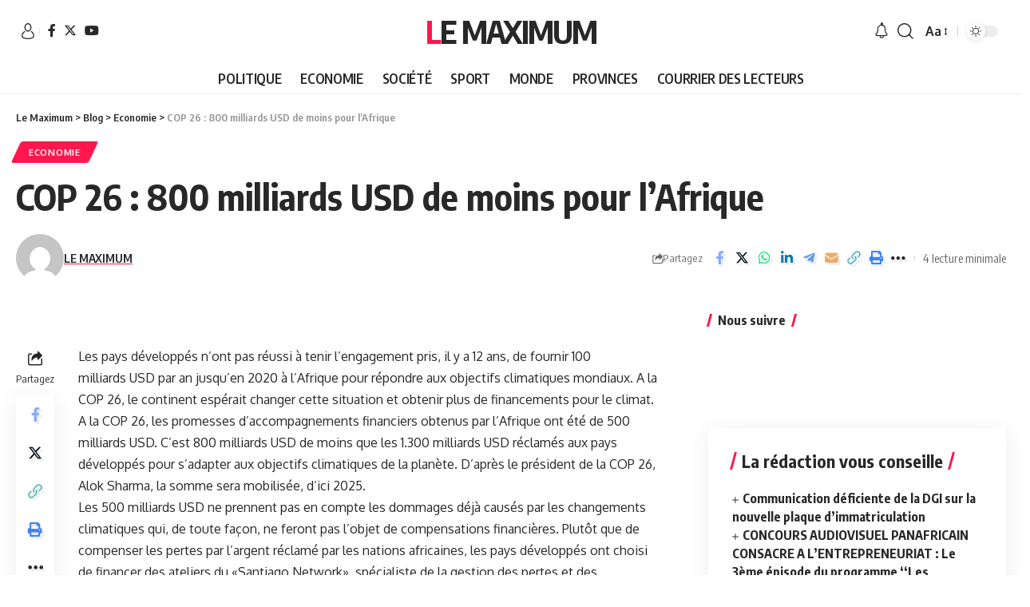

--- FILE ---
content_type: text/html; charset=UTF-8
request_url: https://lemaximum.cd/2021/11/22/economie/cop-26-800-milliards-usd-de-moins-pour-lafrique/
body_size: 37156
content:
<!DOCTYPE html>
<html lang="fr-FR">
<head>
    <meta charset="UTF-8">
    <meta http-equiv="X-UA-Compatible" content="IE=edge">
    <meta name="viewport" content="width=device-width, initial-scale=1">
    <link rel="profile" href="https://gmpg.org/xfn/11">
	<title>COP 26 : 800 milliards USD de moins pour l’Afrique &#8211; Le Maximum</title>
<meta name='robots' content='max-image-preview:large' />
<link rel="preconnect" href="https://fonts.gstatic.com" crossorigin><link rel="preload" as="style" onload="this.onload=null;this.rel='stylesheet'" id="rb-preload-gfonts" href="https://fonts.googleapis.com/css?family=Oxygen%3A400%2C700%7CEncode+Sans+Condensed%3A400%2C500%2C600%2C700%2C800%7CRoboto%3A100%2C100italic%2C200%2C200italic%2C300%2C300italic%2C400%2C400italic%2C500%2C500italic%2C600%2C600italic%2C700%2C700italic%2C800%2C800italic%2C900%2C900italic%7CRoboto+Slab%3A100%2C100italic%2C200%2C200italic%2C300%2C300italic%2C400%2C400italic%2C500%2C500italic%2C600%2C600italic%2C700%2C700italic%2C800%2C800italic%2C900%2C900italic%7CInter%3A100%2C100italic%2C200%2C200italic%2C300%2C300italic%2C400%2C400italic%2C500%2C500italic%2C600%2C600italic%2C700%2C700italic%2C800%2C800italic%2C900%2C900italic&amp;display=swap" crossorigin><noscript><link rel="stylesheet" href="https://fonts.googleapis.com/css?family=Oxygen%3A400%2C700%7CEncode+Sans+Condensed%3A400%2C500%2C600%2C700%2C800%7CRoboto%3A100%2C100italic%2C200%2C200italic%2C300%2C300italic%2C400%2C400italic%2C500%2C500italic%2C600%2C600italic%2C700%2C700italic%2C800%2C800italic%2C900%2C900italic%7CRoboto+Slab%3A100%2C100italic%2C200%2C200italic%2C300%2C300italic%2C400%2C400italic%2C500%2C500italic%2C600%2C600italic%2C700%2C700italic%2C800%2C800italic%2C900%2C900italic%7CInter%3A100%2C100italic%2C200%2C200italic%2C300%2C300italic%2C400%2C400italic%2C500%2C500italic%2C600%2C600italic%2C700%2C700italic%2C800%2C800italic%2C900%2C900italic&amp;display=swap"></noscript><link rel="alternate" type="application/rss+xml" title="Le Maximum &raquo; Flux" href="https://lemaximum.cd/feed/" />
<link rel="alternate" type="application/rss+xml" title="Le Maximum &raquo; Flux des commentaires" href="https://lemaximum.cd/comments/feed/" />
<script type="application/ld+json">{"@context":"https://schema.org","@type":"Organization","legalName":"Le Maximum","url":"https://lemaximum.cd/"}</script>
		<!-- This site uses the Google Analytics by MonsterInsights plugin v8.20.1 - Using Analytics tracking - https://www.monsterinsights.com/ -->
							<script src="//www.googletagmanager.com/gtag/js?id=G-KJWZ85TVMY"  data-cfasync="false" data-wpfc-render="false" async></script>
			<script data-cfasync="false" data-wpfc-render="false">
				var mi_version = '8.20.1';
				var mi_track_user = true;
				var mi_no_track_reason = '';
				
								var disableStrs = [
										'ga-disable-G-KJWZ85TVMY',
									];

				/* Function to detect opted out users */
				function __gtagTrackerIsOptedOut() {
					for (var index = 0; index < disableStrs.length; index++) {
						if (document.cookie.indexOf(disableStrs[index] + '=true') > -1) {
							return true;
						}
					}

					return false;
				}

				/* Disable tracking if the opt-out cookie exists. */
				if (__gtagTrackerIsOptedOut()) {
					for (var index = 0; index < disableStrs.length; index++) {
						window[disableStrs[index]] = true;
					}
				}

				/* Opt-out function */
				function __gtagTrackerOptout() {
					for (var index = 0; index < disableStrs.length; index++) {
						document.cookie = disableStrs[index] + '=true; expires=Thu, 31 Dec 2099 23:59:59 UTC; path=/';
						window[disableStrs[index]] = true;
					}
				}

				if ('undefined' === typeof gaOptout) {
					function gaOptout() {
						__gtagTrackerOptout();
					}
				}
								window.dataLayer = window.dataLayer || [];

				window.MonsterInsightsDualTracker = {
					helpers: {},
					trackers: {},
				};
				if (mi_track_user) {
					function __gtagDataLayer() {
						dataLayer.push(arguments);
					}

					function __gtagTracker(type, name, parameters) {
						if (!parameters) {
							parameters = {};
						}

						if (parameters.send_to) {
							__gtagDataLayer.apply(null, arguments);
							return;
						}

						if (type === 'event') {
														parameters.send_to = monsterinsights_frontend.v4_id;
							var hookName = name;
							if (typeof parameters['event_category'] !== 'undefined') {
								hookName = parameters['event_category'] + ':' + name;
							}

							if (typeof MonsterInsightsDualTracker.trackers[hookName] !== 'undefined') {
								MonsterInsightsDualTracker.trackers[hookName](parameters);
							} else {
								__gtagDataLayer('event', name, parameters);
							}
							
						} else {
							__gtagDataLayer.apply(null, arguments);
						}
					}

					__gtagTracker('js', new Date());
					__gtagTracker('set', {
						'developer_id.dZGIzZG': true,
											});
										__gtagTracker('config', 'G-KJWZ85TVMY', {"forceSSL":"true","link_attribution":"true"} );
															window.gtag = __gtagTracker;										(function () {
						/* https://developers.google.com/analytics/devguides/collection/analyticsjs/ */
						/* ga and __gaTracker compatibility shim. */
						var noopfn = function () {
							return null;
						};
						var newtracker = function () {
							return new Tracker();
						};
						var Tracker = function () {
							return null;
						};
						var p = Tracker.prototype;
						p.get = noopfn;
						p.set = noopfn;
						p.send = function () {
							var args = Array.prototype.slice.call(arguments);
							args.unshift('send');
							__gaTracker.apply(null, args);
						};
						var __gaTracker = function () {
							var len = arguments.length;
							if (len === 0) {
								return;
							}
							var f = arguments[len - 1];
							if (typeof f !== 'object' || f === null || typeof f.hitCallback !== 'function') {
								if ('send' === arguments[0]) {
									var hitConverted, hitObject = false, action;
									if ('event' === arguments[1]) {
										if ('undefined' !== typeof arguments[3]) {
											hitObject = {
												'eventAction': arguments[3],
												'eventCategory': arguments[2],
												'eventLabel': arguments[4],
												'value': arguments[5] ? arguments[5] : 1,
											}
										}
									}
									if ('pageview' === arguments[1]) {
										if ('undefined' !== typeof arguments[2]) {
											hitObject = {
												'eventAction': 'page_view',
												'page_path': arguments[2],
											}
										}
									}
									if (typeof arguments[2] === 'object') {
										hitObject = arguments[2];
									}
									if (typeof arguments[5] === 'object') {
										Object.assign(hitObject, arguments[5]);
									}
									if ('undefined' !== typeof arguments[1].hitType) {
										hitObject = arguments[1];
										if ('pageview' === hitObject.hitType) {
											hitObject.eventAction = 'page_view';
										}
									}
									if (hitObject) {
										action = 'timing' === arguments[1].hitType ? 'timing_complete' : hitObject.eventAction;
										hitConverted = mapArgs(hitObject);
										__gtagTracker('event', action, hitConverted);
									}
								}
								return;
							}

							function mapArgs(args) {
								var arg, hit = {};
								var gaMap = {
									'eventCategory': 'event_category',
									'eventAction': 'event_action',
									'eventLabel': 'event_label',
									'eventValue': 'event_value',
									'nonInteraction': 'non_interaction',
									'timingCategory': 'event_category',
									'timingVar': 'name',
									'timingValue': 'value',
									'timingLabel': 'event_label',
									'page': 'page_path',
									'location': 'page_location',
									'title': 'page_title',
								};
								for (arg in args) {
																		if (!(!args.hasOwnProperty(arg) || !gaMap.hasOwnProperty(arg))) {
										hit[gaMap[arg]] = args[arg];
									} else {
										hit[arg] = args[arg];
									}
								}
								return hit;
							}

							try {
								f.hitCallback();
							} catch (ex) {
							}
						};
						__gaTracker.create = newtracker;
						__gaTracker.getByName = newtracker;
						__gaTracker.getAll = function () {
							return [];
						};
						__gaTracker.remove = noopfn;
						__gaTracker.loaded = true;
						window['__gaTracker'] = __gaTracker;
					})();
									} else {
										console.log("");
					(function () {
						function __gtagTracker() {
							return null;
						}

						window['__gtagTracker'] = __gtagTracker;
						window['gtag'] = __gtagTracker;
					})();
									}
			</script>
				<!-- / Google Analytics by MonsterInsights -->
		<script>
window._wpemojiSettings = {"baseUrl":"https:\/\/s.w.org\/images\/core\/emoji\/15.0.3\/72x72\/","ext":".png","svgUrl":"https:\/\/s.w.org\/images\/core\/emoji\/15.0.3\/svg\/","svgExt":".svg","source":{"concatemoji":"https:\/\/lemaximum.cd\/wp-includes\/js\/wp-emoji-release.min.js?ver=6.5.7"}};
/*! This file is auto-generated */
!function(i,n){var o,s,e;function c(e){try{var t={supportTests:e,timestamp:(new Date).valueOf()};sessionStorage.setItem(o,JSON.stringify(t))}catch(e){}}function p(e,t,n){e.clearRect(0,0,e.canvas.width,e.canvas.height),e.fillText(t,0,0);var t=new Uint32Array(e.getImageData(0,0,e.canvas.width,e.canvas.height).data),r=(e.clearRect(0,0,e.canvas.width,e.canvas.height),e.fillText(n,0,0),new Uint32Array(e.getImageData(0,0,e.canvas.width,e.canvas.height).data));return t.every(function(e,t){return e===r[t]})}function u(e,t,n){switch(t){case"flag":return n(e,"\ud83c\udff3\ufe0f\u200d\u26a7\ufe0f","\ud83c\udff3\ufe0f\u200b\u26a7\ufe0f")?!1:!n(e,"\ud83c\uddfa\ud83c\uddf3","\ud83c\uddfa\u200b\ud83c\uddf3")&&!n(e,"\ud83c\udff4\udb40\udc67\udb40\udc62\udb40\udc65\udb40\udc6e\udb40\udc67\udb40\udc7f","\ud83c\udff4\u200b\udb40\udc67\u200b\udb40\udc62\u200b\udb40\udc65\u200b\udb40\udc6e\u200b\udb40\udc67\u200b\udb40\udc7f");case"emoji":return!n(e,"\ud83d\udc26\u200d\u2b1b","\ud83d\udc26\u200b\u2b1b")}return!1}function f(e,t,n){var r="undefined"!=typeof WorkerGlobalScope&&self instanceof WorkerGlobalScope?new OffscreenCanvas(300,150):i.createElement("canvas"),a=r.getContext("2d",{willReadFrequently:!0}),o=(a.textBaseline="top",a.font="600 32px Arial",{});return e.forEach(function(e){o[e]=t(a,e,n)}),o}function t(e){var t=i.createElement("script");t.src=e,t.defer=!0,i.head.appendChild(t)}"undefined"!=typeof Promise&&(o="wpEmojiSettingsSupports",s=["flag","emoji"],n.supports={everything:!0,everythingExceptFlag:!0},e=new Promise(function(e){i.addEventListener("DOMContentLoaded",e,{once:!0})}),new Promise(function(t){var n=function(){try{var e=JSON.parse(sessionStorage.getItem(o));if("object"==typeof e&&"number"==typeof e.timestamp&&(new Date).valueOf()<e.timestamp+604800&&"object"==typeof e.supportTests)return e.supportTests}catch(e){}return null}();if(!n){if("undefined"!=typeof Worker&&"undefined"!=typeof OffscreenCanvas&&"undefined"!=typeof URL&&URL.createObjectURL&&"undefined"!=typeof Blob)try{var e="postMessage("+f.toString()+"("+[JSON.stringify(s),u.toString(),p.toString()].join(",")+"));",r=new Blob([e],{type:"text/javascript"}),a=new Worker(URL.createObjectURL(r),{name:"wpTestEmojiSupports"});return void(a.onmessage=function(e){c(n=e.data),a.terminate(),t(n)})}catch(e){}c(n=f(s,u,p))}t(n)}).then(function(e){for(var t in e)n.supports[t]=e[t],n.supports.everything=n.supports.everything&&n.supports[t],"flag"!==t&&(n.supports.everythingExceptFlag=n.supports.everythingExceptFlag&&n.supports[t]);n.supports.everythingExceptFlag=n.supports.everythingExceptFlag&&!n.supports.flag,n.DOMReady=!1,n.readyCallback=function(){n.DOMReady=!0}}).then(function(){return e}).then(function(){var e;n.supports.everything||(n.readyCallback(),(e=n.source||{}).concatemoji?t(e.concatemoji):e.wpemoji&&e.twemoji&&(t(e.twemoji),t(e.wpemoji)))}))}((window,document),window._wpemojiSettings);
</script>
<!-- lemaximum.cd is managing ads with Advanced Ads 1.47.2 --><script id="lemax-ready">
			window.advanced_ads_ready=function(e,a){a=a||"complete";var d=function(e){return"interactive"===a?"loading"!==e:"complete"===e};d(document.readyState)?e():document.addEventListener("readystatechange",(function(a){d(a.target.readyState)&&e()}),{once:"interactive"===a})},window.advanced_ads_ready_queue=window.advanced_ads_ready_queue||[];		</script>
		<style id='wp-emoji-styles-inline-css'>

	img.wp-smiley, img.emoji {
		display: inline !important;
		border: none !important;
		box-shadow: none !important;
		height: 1em !important;
		width: 1em !important;
		margin: 0 0.07em !important;
		vertical-align: -0.1em !important;
		background: none !important;
		padding: 0 !important;
	}
</style>
<link rel='stylesheet' id='wp-block-library-css' href='https://lemaximum.cd/wp-includes/css/dist/block-library/style.min.css?ver=6.5.7' media='all' />
<style id='esf-fb-halfwidth-style-inline-css'>
/*!*************************************************************************************************************************************************************************************************************************************************!*\
  !*** css ./node_modules/css-loader/dist/cjs.js??ruleSet[1].rules[4].use[1]!./node_modules/postcss-loader/dist/cjs.js??ruleSet[1].rules[4].use[2]!./node_modules/sass-loader/dist/cjs.js??ruleSet[1].rules[4].use[3]!./src/halfwidth/style.scss ***!
  \*************************************************************************************************************************************************************************************************************************************************/
/**
 * The following styles get applied both on the front of your site
 * and in the editor.
 *
 * Replace them with your own styles or remove the file completely.
 */
.wp-block-create-block-easy-social-feed-facebook-carousel {
  background-color: #21759b;
  color: #fff;
  padding: 2px;
}

/*# sourceMappingURL=style-index.css.map*/
</style>
<style id='esf-fb-fullwidth-style-inline-css'>
/*!*************************************************************************************************************************************************************************************************************************************************!*\
  !*** css ./node_modules/css-loader/dist/cjs.js??ruleSet[1].rules[4].use[1]!./node_modules/postcss-loader/dist/cjs.js??ruleSet[1].rules[4].use[2]!./node_modules/sass-loader/dist/cjs.js??ruleSet[1].rules[4].use[3]!./src/fullwidth/style.scss ***!
  \*************************************************************************************************************************************************************************************************************************************************/
/**
 * The following styles get applied both on the front of your site
 * and in the editor.
 *
 * Replace them with your own styles or remove the file completely.
 */
.wp-block-create-block-easy-social-feed-facebook-carousel {
  background-color: #21759b;
  color: #fff;
  padding: 2px;
}

/*# sourceMappingURL=style-index.css.map*/
</style>
<style id='esf-fb-thumbnail-style-inline-css'>
/*!*************************************************************************************************************************************************************************************************************************************************!*\
  !*** css ./node_modules/css-loader/dist/cjs.js??ruleSet[1].rules[4].use[1]!./node_modules/postcss-loader/dist/cjs.js??ruleSet[1].rules[4].use[2]!./node_modules/sass-loader/dist/cjs.js??ruleSet[1].rules[4].use[3]!./src/thumbnail/style.scss ***!
  \*************************************************************************************************************************************************************************************************************************************************/
/**
 * The following styles get applied both on the front of your site
 * and in the editor.
 *
 * Replace them with your own styles or remove the file completely.
 */
.wp-block-create-block-easy-social-feed-facebook-carousel {
  background-color: #21759b;
  color: #fff;
  padding: 2px;
}

/*# sourceMappingURL=style-index.css.map*/
</style>
<style id='classic-theme-styles-inline-css'>
/*! This file is auto-generated */
.wp-block-button__link{color:#fff;background-color:#32373c;border-radius:9999px;box-shadow:none;text-decoration:none;padding:calc(.667em + 2px) calc(1.333em + 2px);font-size:1.125em}.wp-block-file__button{background:#32373c;color:#fff;text-decoration:none}
</style>
<style id='global-styles-inline-css'>
body{--wp--preset--color--black: #000000;--wp--preset--color--cyan-bluish-gray: #abb8c3;--wp--preset--color--white: #ffffff;--wp--preset--color--pale-pink: #f78da7;--wp--preset--color--vivid-red: #cf2e2e;--wp--preset--color--luminous-vivid-orange: #ff6900;--wp--preset--color--luminous-vivid-amber: #fcb900;--wp--preset--color--light-green-cyan: #7bdcb5;--wp--preset--color--vivid-green-cyan: #00d084;--wp--preset--color--pale-cyan-blue: #8ed1fc;--wp--preset--color--vivid-cyan-blue: #0693e3;--wp--preset--color--vivid-purple: #9b51e0;--wp--preset--gradient--vivid-cyan-blue-to-vivid-purple: linear-gradient(135deg,rgba(6,147,227,1) 0%,rgb(155,81,224) 100%);--wp--preset--gradient--light-green-cyan-to-vivid-green-cyan: linear-gradient(135deg,rgb(122,220,180) 0%,rgb(0,208,130) 100%);--wp--preset--gradient--luminous-vivid-amber-to-luminous-vivid-orange: linear-gradient(135deg,rgba(252,185,0,1) 0%,rgba(255,105,0,1) 100%);--wp--preset--gradient--luminous-vivid-orange-to-vivid-red: linear-gradient(135deg,rgba(255,105,0,1) 0%,rgb(207,46,46) 100%);--wp--preset--gradient--very-light-gray-to-cyan-bluish-gray: linear-gradient(135deg,rgb(238,238,238) 0%,rgb(169,184,195) 100%);--wp--preset--gradient--cool-to-warm-spectrum: linear-gradient(135deg,rgb(74,234,220) 0%,rgb(151,120,209) 20%,rgb(207,42,186) 40%,rgb(238,44,130) 60%,rgb(251,105,98) 80%,rgb(254,248,76) 100%);--wp--preset--gradient--blush-light-purple: linear-gradient(135deg,rgb(255,206,236) 0%,rgb(152,150,240) 100%);--wp--preset--gradient--blush-bordeaux: linear-gradient(135deg,rgb(254,205,165) 0%,rgb(254,45,45) 50%,rgb(107,0,62) 100%);--wp--preset--gradient--luminous-dusk: linear-gradient(135deg,rgb(255,203,112) 0%,rgb(199,81,192) 50%,rgb(65,88,208) 100%);--wp--preset--gradient--pale-ocean: linear-gradient(135deg,rgb(255,245,203) 0%,rgb(182,227,212) 50%,rgb(51,167,181) 100%);--wp--preset--gradient--electric-grass: linear-gradient(135deg,rgb(202,248,128) 0%,rgb(113,206,126) 100%);--wp--preset--gradient--midnight: linear-gradient(135deg,rgb(2,3,129) 0%,rgb(40,116,252) 100%);--wp--preset--font-size--small: 13px;--wp--preset--font-size--medium: 20px;--wp--preset--font-size--large: 36px;--wp--preset--font-size--x-large: 42px;--wp--preset--spacing--20: 0.44rem;--wp--preset--spacing--30: 0.67rem;--wp--preset--spacing--40: 1rem;--wp--preset--spacing--50: 1.5rem;--wp--preset--spacing--60: 2.25rem;--wp--preset--spacing--70: 3.38rem;--wp--preset--spacing--80: 5.06rem;--wp--preset--shadow--natural: 6px 6px 9px rgba(0, 0, 0, 0.2);--wp--preset--shadow--deep: 12px 12px 50px rgba(0, 0, 0, 0.4);--wp--preset--shadow--sharp: 6px 6px 0px rgba(0, 0, 0, 0.2);--wp--preset--shadow--outlined: 6px 6px 0px -3px rgba(255, 255, 255, 1), 6px 6px rgba(0, 0, 0, 1);--wp--preset--shadow--crisp: 6px 6px 0px rgba(0, 0, 0, 1);}:where(.is-layout-flex){gap: 0.5em;}:where(.is-layout-grid){gap: 0.5em;}body .is-layout-flex{display: flex;}body .is-layout-flex{flex-wrap: wrap;align-items: center;}body .is-layout-flex > *{margin: 0;}body .is-layout-grid{display: grid;}body .is-layout-grid > *{margin: 0;}:where(.wp-block-columns.is-layout-flex){gap: 2em;}:where(.wp-block-columns.is-layout-grid){gap: 2em;}:where(.wp-block-post-template.is-layout-flex){gap: 1.25em;}:where(.wp-block-post-template.is-layout-grid){gap: 1.25em;}.has-black-color{color: var(--wp--preset--color--black) !important;}.has-cyan-bluish-gray-color{color: var(--wp--preset--color--cyan-bluish-gray) !important;}.has-white-color{color: var(--wp--preset--color--white) !important;}.has-pale-pink-color{color: var(--wp--preset--color--pale-pink) !important;}.has-vivid-red-color{color: var(--wp--preset--color--vivid-red) !important;}.has-luminous-vivid-orange-color{color: var(--wp--preset--color--luminous-vivid-orange) !important;}.has-luminous-vivid-amber-color{color: var(--wp--preset--color--luminous-vivid-amber) !important;}.has-light-green-cyan-color{color: var(--wp--preset--color--light-green-cyan) !important;}.has-vivid-green-cyan-color{color: var(--wp--preset--color--vivid-green-cyan) !important;}.has-pale-cyan-blue-color{color: var(--wp--preset--color--pale-cyan-blue) !important;}.has-vivid-cyan-blue-color{color: var(--wp--preset--color--vivid-cyan-blue) !important;}.has-vivid-purple-color{color: var(--wp--preset--color--vivid-purple) !important;}.has-black-background-color{background-color: var(--wp--preset--color--black) !important;}.has-cyan-bluish-gray-background-color{background-color: var(--wp--preset--color--cyan-bluish-gray) !important;}.has-white-background-color{background-color: var(--wp--preset--color--white) !important;}.has-pale-pink-background-color{background-color: var(--wp--preset--color--pale-pink) !important;}.has-vivid-red-background-color{background-color: var(--wp--preset--color--vivid-red) !important;}.has-luminous-vivid-orange-background-color{background-color: var(--wp--preset--color--luminous-vivid-orange) !important;}.has-luminous-vivid-amber-background-color{background-color: var(--wp--preset--color--luminous-vivid-amber) !important;}.has-light-green-cyan-background-color{background-color: var(--wp--preset--color--light-green-cyan) !important;}.has-vivid-green-cyan-background-color{background-color: var(--wp--preset--color--vivid-green-cyan) !important;}.has-pale-cyan-blue-background-color{background-color: var(--wp--preset--color--pale-cyan-blue) !important;}.has-vivid-cyan-blue-background-color{background-color: var(--wp--preset--color--vivid-cyan-blue) !important;}.has-vivid-purple-background-color{background-color: var(--wp--preset--color--vivid-purple) !important;}.has-black-border-color{border-color: var(--wp--preset--color--black) !important;}.has-cyan-bluish-gray-border-color{border-color: var(--wp--preset--color--cyan-bluish-gray) !important;}.has-white-border-color{border-color: var(--wp--preset--color--white) !important;}.has-pale-pink-border-color{border-color: var(--wp--preset--color--pale-pink) !important;}.has-vivid-red-border-color{border-color: var(--wp--preset--color--vivid-red) !important;}.has-luminous-vivid-orange-border-color{border-color: var(--wp--preset--color--luminous-vivid-orange) !important;}.has-luminous-vivid-amber-border-color{border-color: var(--wp--preset--color--luminous-vivid-amber) !important;}.has-light-green-cyan-border-color{border-color: var(--wp--preset--color--light-green-cyan) !important;}.has-vivid-green-cyan-border-color{border-color: var(--wp--preset--color--vivid-green-cyan) !important;}.has-pale-cyan-blue-border-color{border-color: var(--wp--preset--color--pale-cyan-blue) !important;}.has-vivid-cyan-blue-border-color{border-color: var(--wp--preset--color--vivid-cyan-blue) !important;}.has-vivid-purple-border-color{border-color: var(--wp--preset--color--vivid-purple) !important;}.has-vivid-cyan-blue-to-vivid-purple-gradient-background{background: var(--wp--preset--gradient--vivid-cyan-blue-to-vivid-purple) !important;}.has-light-green-cyan-to-vivid-green-cyan-gradient-background{background: var(--wp--preset--gradient--light-green-cyan-to-vivid-green-cyan) !important;}.has-luminous-vivid-amber-to-luminous-vivid-orange-gradient-background{background: var(--wp--preset--gradient--luminous-vivid-amber-to-luminous-vivid-orange) !important;}.has-luminous-vivid-orange-to-vivid-red-gradient-background{background: var(--wp--preset--gradient--luminous-vivid-orange-to-vivid-red) !important;}.has-very-light-gray-to-cyan-bluish-gray-gradient-background{background: var(--wp--preset--gradient--very-light-gray-to-cyan-bluish-gray) !important;}.has-cool-to-warm-spectrum-gradient-background{background: var(--wp--preset--gradient--cool-to-warm-spectrum) !important;}.has-blush-light-purple-gradient-background{background: var(--wp--preset--gradient--blush-light-purple) !important;}.has-blush-bordeaux-gradient-background{background: var(--wp--preset--gradient--blush-bordeaux) !important;}.has-luminous-dusk-gradient-background{background: var(--wp--preset--gradient--luminous-dusk) !important;}.has-pale-ocean-gradient-background{background: var(--wp--preset--gradient--pale-ocean) !important;}.has-electric-grass-gradient-background{background: var(--wp--preset--gradient--electric-grass) !important;}.has-midnight-gradient-background{background: var(--wp--preset--gradient--midnight) !important;}.has-small-font-size{font-size: var(--wp--preset--font-size--small) !important;}.has-medium-font-size{font-size: var(--wp--preset--font-size--medium) !important;}.has-large-font-size{font-size: var(--wp--preset--font-size--large) !important;}.has-x-large-font-size{font-size: var(--wp--preset--font-size--x-large) !important;}
.wp-block-navigation a:where(:not(.wp-element-button)){color: inherit;}
:where(.wp-block-post-template.is-layout-flex){gap: 1.25em;}:where(.wp-block-post-template.is-layout-grid){gap: 1.25em;}
:where(.wp-block-columns.is-layout-flex){gap: 2em;}:where(.wp-block-columns.is-layout-grid){gap: 2em;}
.wp-block-pullquote{font-size: 1.5em;line-height: 1.6;}
</style>
<link rel='stylesheet' id='titan-adminbar-styles-css' href='https://lemaximum.cd/wp-content/plugins/anti-spam/assets/css/admin-bar.css?ver=7.3.5' media='all' />
<link rel='stylesheet' id='easy-facebook-likebox-custom-fonts-css' href='https://lemaximum.cd/wp-content/plugins/easy-facebook-likebox/frontend/assets/css/esf-custom-fonts.css?ver=6.5.7' media='all' />
<link rel='stylesheet' id='easy-facebook-likebox-popup-styles-css' href='https://lemaximum.cd/wp-content/plugins/easy-facebook-likebox/facebook/frontend/assets/css/esf-free-popup.css?ver=6.5.2' media='all' />
<link rel='stylesheet' id='easy-facebook-likebox-frontend-css' href='https://lemaximum.cd/wp-content/plugins/easy-facebook-likebox/facebook/frontend/assets/css/easy-facebook-likebox-frontend.css?ver=6.5.2' media='all' />
<link rel='stylesheet' id='easy-facebook-likebox-customizer-style-css' href='https://lemaximum.cd/wp-admin/admin-ajax.php?action=easy-facebook-likebox-customizer-style&#038;ver=6.5.2' media='all' />
<link rel='stylesheet' id='foxiz-elements-css' href='https://lemaximum.cd/wp-content/plugins/foxiz-core/lib/foxiz-elements/public/style.css?ver=2.0' media='all' />
<link rel='stylesheet' id='swpm.common-css' href='https://lemaximum.cd/wp-content/plugins/simple-membership/css/swpm.common.css?ver=4.3.6' media='all' />
<link rel='stylesheet' id='SFSImainCss-css' href='https://lemaximum.cd/wp-content/plugins/ultimate-social-media-icons/css/sfsi-style.css?ver=2.8.6' media='all' />
<link rel='stylesheet' id='yatra-font-awesome-css' href='https://lemaximum.cd/wp-content/plugins/yatra/assets/lib/font-awesome/css/fontawesome.min.css?ver=6.2.0' media='all' />
<link rel='stylesheet' id='lightbox-css' href='https://lemaximum.cd/wp-content/plugins/yatra/assets/lib/lightbox2/css/lightbox.css?ver=2.11.0' media='all' />
<link rel='stylesheet' id='yatra-jquery-ui-css' href='https://lemaximum.cd/wp-content/plugins/yatra/assets/lib/jquery-ui/jquery-ui.css?ver=1.12.1' media='all' />
<link rel='stylesheet' id='yatra-mini-cart-css' href='https://lemaximum.cd/wp-content/plugins/yatra/assets/css/yatra-mini-cart.css?ver=2.2' media='all' />
<link rel='stylesheet' id='yatra-style-css' href='https://lemaximum.cd/wp-content/plugins/yatra/assets/css/yatra.css?ver=2.2' media='all' />
<link rel='stylesheet' id='yatra-select2css-css' href='https://lemaximum.cd/wp-content/plugins/yatra/assets/lib/select2/css/select2.min.css?ver=2.2' media='all' />
<link rel='stylesheet' id='esf-custom-fonts-css' href='https://lemaximum.cd/wp-content/plugins/easy-facebook-likebox/frontend/assets/css/esf-custom-fonts.css?ver=6.5.7' media='all' />
<link rel='stylesheet' id='esf-insta-frontend-css' href='https://lemaximum.cd/wp-content/plugins/easy-facebook-likebox//instagram/frontend/assets/css/esf-insta-frontend.css?ver=6.5.7' media='all' />
<link rel='stylesheet' id='esf-insta-customizer-style-css' href='https://lemaximum.cd/wp-admin/admin-ajax.php?action=esf-insta-customizer-style&#038;ver=6.5.7' media='all' />
<link rel='stylesheet' id='elementor-frontend-css' href='https://lemaximum.cd/wp-content/plugins/elementor/assets/css/frontend.min.css?ver=3.17.1' media='all' />
<link rel='stylesheet' id='eael-general-css' href='https://lemaximum.cd/wp-content/plugins/essential-addons-for-elementor-lite/assets/front-end/css/view/general.min.css?ver=5.8.13' media='all' />
<link rel='stylesheet' id='elementor-icons-css' href='https://lemaximum.cd/wp-content/plugins/elementor/assets/lib/eicons/css/elementor-icons.min.css?ver=5.23.0' media='all' />
<link rel='stylesheet' id='swiper-css' href='https://lemaximum.cd/wp-content/plugins/elementor/assets/lib/swiper/css/swiper.min.css?ver=5.3.6' media='all' />
<link rel='stylesheet' id='elementor-post-17389-css' href='https://lemaximum.cd/wp-content/uploads/elementor/css/post-17389.css?ver=1718866684' media='all' />
<link rel='stylesheet' id='elementor-pro-css' href='https://lemaximum.cd/wp-content/plugins/elementor-pro/assets/css/frontend.min.css?ver=3.6.5' media='all' />
<link rel='stylesheet' id='eael-19746-css' href='https://lemaximum.cd/wp-content/uploads/essential-addons-elementor/eael-19746.css?ver=1637604179' media='all' />
<link rel='stylesheet' id='elementor-post-19746-css' href='https://lemaximum.cd/wp-content/uploads/elementor/css/post-19746.css?ver=1718866685' media='all' />

<link rel='stylesheet' id='foxiz-main-css' href='https://lemaximum.cd/wp-content/themes/foxiz/assets/css/main.css?ver=2.1.4' media='all' />
<link rel='stylesheet' id='foxiz-print-css' href='https://lemaximum.cd/wp-content/themes/foxiz/assets/css/print.css?ver=2.1.4' media='all' />
<link rel='stylesheet' id='foxiz-style-css' href='https://lemaximum.cd/wp-content/themes/foxiz-child/style.css?ver=2.1.4' media='all' />
<style id='foxiz-style-inline-css'>
[data-theme="dark"].is-hd-4 {--nav-bg: #191c20;--nav-bg-from: #191c20;--nav-bg-to: #191c20;}[data-theme="dark"].is-hd-5, [data-theme="dark"].is-hd-5:not(.sticky-on) {--nav-bg: #191c20;--nav-bg-from: #191c20;--nav-bg-to: #191c20;}:root {--max-width-wo-sb : 860px;--hyperlink-line-color :var(--g-color);}.search-header:before { background-repeat : no-repeat;background-size : cover;background-attachment : scroll;background-position : center center;}[data-theme="dark"] .search-header:before { background-repeat : no-repeat;background-size : cover;background-attachment : scroll;background-position : center center;}.footer-has-bg { background-color : #88888812;}.entry-title.is-p-protected a:before {content: "EXCLUSIVE"; display: inline-block;}#amp-mobile-version-switcher { display: none; }
</style>

<link rel='stylesheet' id='elementor-icons-shared-0-css' href='https://lemaximum.cd/wp-content/plugins/elementor/assets/lib/font-awesome/css/fontawesome.min.css?ver=5.15.3' media='all' />
<link rel='stylesheet' id='elementor-icons-fa-solid-css' href='https://lemaximum.cd/wp-content/plugins/elementor/assets/lib/font-awesome/css/solid.min.css?ver=5.15.3' media='all' />
<link rel='stylesheet' id='elementor-icons-fa-regular-css' href='https://lemaximum.cd/wp-content/plugins/elementor/assets/lib/font-awesome/css/regular.min.css?ver=5.15.3' media='all' />
<link rel='stylesheet' id='elementor-icons-fa-brands-css' href='https://lemaximum.cd/wp-content/plugins/elementor/assets/lib/font-awesome/css/brands.min.css?ver=5.15.3' media='all' />
<link rel="preconnect" href="https://fonts.gstatic.com/" crossorigin><script src="https://lemaximum.cd/wp-includes/js/jquery/jquery.min.js?ver=3.7.1" id="jquery-core-js"></script>
<script src="https://lemaximum.cd/wp-includes/js/jquery/jquery-migrate.min.js?ver=3.4.1" id="jquery-migrate-js"></script>
<script src="https://lemaximum.cd/wp-content/plugins/google-analytics-for-wordpress/assets/js/frontend-gtag.min.js?ver=8.20.1" id="monsterinsights-frontend-script-js"></script>
<script data-cfasync="false" data-wpfc-render="false" id='monsterinsights-frontend-script-js-extra'>var monsterinsights_frontend = {"js_events_tracking":"true","download_extensions":"doc,pdf,ppt,zip,xls,docx,pptx,xlsx","inbound_paths":"[{\"path\":\"\\\/go\\\/\",\"label\":\"affiliate\"},{\"path\":\"\\\/recommend\\\/\",\"label\":\"affiliate\"}]","home_url":"https:\/\/lemaximum.cd","hash_tracking":"false","v4_id":"G-KJWZ85TVMY"};</script>
<script src="https://lemaximum.cd/wp-content/plugins/easy-facebook-likebox/facebook/frontend/assets/js/esf-free-popup.min.js?ver=6.5.2" id="easy-facebook-likebox-popup-script-js"></script>
<script id="easy-facebook-likebox-public-script-js-extra">
var public_ajax = {"ajax_url":"https:\/\/lemaximum.cd\/wp-admin\/admin-ajax.php","efbl_is_fb_pro":""};
</script>
<script src="https://lemaximum.cd/wp-content/plugins/easy-facebook-likebox/facebook/frontend/assets/js/public.js?ver=6.5.2" id="easy-facebook-likebox-public-script-js"></script>
<script src="https://lemaximum.cd/wp-content/plugins/yatra/assets/lib/select2/js/select2.min.js?ver=2.2" id="yatra-select2js-js"></script>
<script src="https://lemaximum.cd/wp-content/plugins/yatra/assets/lib/lightbox2/js/lightbox.js?ver=2.11.0" id="lightbox-script-js"></script>
<script src="https://lemaximum.cd/wp-content/plugins/yatra/assets/lib/moment/js/moment.min.js?ver=2.2" id="yatra-moment-js"></script>
<script src="https://lemaximum.cd/wp-content/plugins/yatra/assets/lib/popperjs/popper.js?ver=2.2" id="yatra-popper-js"></script>
<script src="https://lemaximum.cd/wp-content/plugins/yatra/assets/lib/tippyjs/tippy.js?ver=2.2" id="yatra-tippy-js"></script>
<script id="yatra-script-js-extra">
var yatra_params = {"ajax_url":"https:\/\/lemaximum.cd\/wp-admin\/admin-ajax.php","booking_params":{"booking_action":"yatra_tour_add_to_cart","booking_nonce":"0d3eeb47f5"},"single_tour":{"enabled_dates":[],"all_available_date_data":[],"availability_action":"yatra_tour_frontend_availability","availability_nonce":"ef9129711b","availability_month_action":"yatra_tour_frontend_availability_month","availability_month_nonce":"6b85067f86"},"pagination":{"pagination_nonce":"7bf74aca63","pagination_action":"yatra_parts_pagination"},"currency_symbol":"$","decimals":"2","decimal_separator":".","thousand_separator":",","currency_position":"left","show_enquiry_form":"yes","filter_options":{"price_range_min":0,"price_range_max":0,"price_range_min_value":0,"price_range_max_value":0,"days_range_min":0,"days_range_max":0,"days_range_min_value":0,"days_range_max_value":0,"days":"Days","current_url":"https:\/\/lemaximum.cd\/tour\/?page&year=2021&monthnum=11&day=22&name=cop-26-800-milliards-usd-de-moins-pour-lafrique&category_name=economie"}};
</script>
<script src="https://lemaximum.cd/wp-content/plugins/yatra/assets/js/yatra.js?ver=2.2" id="yatra-script-js"></script>
<script id="wp-statistics-tracker-js-extra">
var WP_Statistics_Tracker_Object = {"hitRequestUrl":"https:\/\/lemaximum.cd\/wp-json\/wp-statistics\/v2\/hit?wp_statistics_hit_rest=yes&track_all=1&current_page_type=post&current_page_id=18679&search_query&page_uri=LzIwMjEvMTEvMjIvZWNvbm9taWUvY29wLTI2LTgwMC1taWxsaWFyZHMtdXNkLWRlLW1vaW5zLXBvdXItbGFmcmlxdWUv","keepOnlineRequestUrl":"https:\/\/lemaximum.cd\/wp-json\/wp-statistics\/v2\/online?wp_statistics_hit_rest=yes&track_all=1&current_page_type=post&current_page_id=18679&search_query&page_uri=LzIwMjEvMTEvMjIvZWNvbm9taWUvY29wLTI2LTgwMC1taWxsaWFyZHMtdXNkLWRlLW1vaW5zLXBvdXItbGFmcmlxdWUv","option":{"dntEnabled":false,"cacheCompatibility":""}};
</script>
<script src="https://lemaximum.cd/wp-content/plugins/wp-statistics/assets/js/tracker.js?ver=6.5.7" id="wp-statistics-tracker-js"></script>
<script src="https://lemaximum.cd/wp-content/plugins/easy-facebook-likebox/frontend/assets/js/imagesloaded.pkgd.min.js?ver=6.5.7" id="imagesloaded.pkgd.min-js"></script>
<script id="esf-insta-public-js-extra">
var esf_insta = {"ajax_url":"https:\/\/lemaximum.cd\/wp-admin\/admin-ajax.php","version":"free","nonce":"eed9307938"};
</script>
<script src="https://lemaximum.cd/wp-content/plugins/easy-facebook-likebox//instagram/frontend/assets/js/esf-insta-public.js?ver=1" id="esf-insta-public-js"></script>
<script src="https://lemaximum.cd/wp-content/themes/foxiz/assets/js/highlight-share.js?ver=1" id="highlight-share-js"></script>
<link rel="preload" href="https://lemaximum.cd/wp-content/themes/foxiz/assets/fonts/icons.woff2" as="font" type="font/woff2" crossorigin="anonymous"> <link rel="https://api.w.org/" href="https://lemaximum.cd/wp-json/" /><link rel="alternate" type="application/json" href="https://lemaximum.cd/wp-json/wp/v2/posts/18679" /><link rel="EditURI" type="application/rsd+xml" title="RSD" href="https://lemaximum.cd/xmlrpc.php?rsd" />
<meta name="generator" content="WordPress 6.5.7" />
<link rel="canonical" href="https://lemaximum.cd/2021/11/22/economie/cop-26-800-milliards-usd-de-moins-pour-lafrique/" />
<link rel='shortlink' href='https://lemaximum.cd/?p=18679' />
<link rel="alternate" type="application/json+oembed" href="https://lemaximum.cd/wp-json/oembed/1.0/embed?url=https%3A%2F%2Flemaximum.cd%2F2021%2F11%2F22%2Feconomie%2Fcop-26-800-milliards-usd-de-moins-pour-lafrique%2F" />
<link rel="alternate" type="text/xml+oembed" href="https://lemaximum.cd/wp-json/oembed/1.0/embed?url=https%3A%2F%2Flemaximum.cd%2F2021%2F11%2F22%2Feconomie%2Fcop-26-800-milliards-usd-de-moins-pour-lafrique%2F&#038;format=xml" />
<meta name="generator" content="Site Kit by Google 1.111.1" /><!-- HubSpot WordPress Plugin v10.2.5: embed JS disabled as a portalId has not yet been configured -->                <!-- auto ad code generated with Simple Google Adsense plugin v1.0.11 -->
                <script async src="//pagead2.googlesyndication.com/pagead/js/adsbygoogle.js"></script>
                <script>
                (adsbygoogle = window.adsbygoogle || []).push({
                     google_ad_client: "ca-pub-4874240003082331",
                     enable_page_level_ads: true
                });
                </script>      
                <!-- / Simple Google Adsense plugin --><meta name="follow.[base64]" content="qLmFACPD6ZC4RjRu2F7X"/><!-- Analytics by WP Statistics v14.2 - https://wp-statistics.com/ -->

<!-- Extrait Google AdSense ajouté par Site Kit -->
<meta name="google-adsense-platform-account" content="ca-host-pub-2644536267352236">
<meta name="google-adsense-platform-domain" content="sitekit.withgoogle.com">
<!-- Arrêter l&#039;extrait Google AdSense ajouté par Site Kit -->
<meta name="generator" content="Elementor 3.17.1; features: e_dom_optimization, e_optimized_assets_loading, additional_custom_breakpoints; settings: css_print_method-external, google_font-enabled, font_display-auto">
<script type="application/ld+json">{"@context":"https://schema.org","@type":"WebSite","@id":"https://lemaximum.cd/#website","url":"https://lemaximum.cd/","name":"Le Maximum","potentialAction":{"@type":"SearchAction","target":"https://lemaximum.cd/?s={search_term_string}","query-input":"required name=search_term_string"}}</script>
			<meta property="og:title" content="COP 26 : 800 milliards USD de moins pour l’Afrique"/>
			<meta property="og:url" content="https://lemaximum.cd/2021/11/22/economie/cop-26-800-milliards-usd-de-moins-pour-lafrique/"/>
			<meta property="og:site_name" content="Le Maximum"/>
							<meta property="og:type" content="article"/>
				<meta property="article:published_time" content="2021-11-22T18:02:59+01:00"/>
				<meta property="article:modified_time" content="2021-11-22T18:02:59+01:00"/>
				<meta name="author" content="LE MAXIMUM"/>
				<meta name="twitter:card" content="summary_large_image"/>
				<meta name="twitter:creator" content="@Le Maximum"/>
				<meta name="twitter:label1" content="Written by"/>
				<meta name="twitter:data1" content="LE MAXIMUM"/>
								<meta name="twitter:label2" content="Est. reading time"/>
				<meta name="twitter:data2" content="4 minutes"/>
			<script type="application/ld+json">{"@context":"http://schema.org","@type":"BreadcrumbList","itemListElement":[{"@type":"ListItem","position":4,"item":{"@id":"https://lemaximum.cd/2021/11/22/economie/cop-26-800-milliards-usd-de-moins-pour-lafrique/","name":"COP 26 : 800 milliards USD de moins pour l\u2019Afrique"}},{"@type":"ListItem","position":3,"item":{"@id":"https://lemaximum.cd/rubrique/economie/","name":"Economie"}},{"@type":"ListItem","position":2,"item":{"@id":"https://lemaximum.cd/blog/","name":"Blog"}},{"@type":"ListItem","position":1,"item":{"@id":"https://lemaximum.cd","name":"Le Maximum"}}]}</script>
<link rel="icon" href="https://lemaximum.cd/wp-content/uploads/2019/05/cropped-LE-MAXIMUM-LOGO-1-32x32.png" sizes="32x32" />
<link rel="icon" href="https://lemaximum.cd/wp-content/uploads/2019/05/cropped-LE-MAXIMUM-LOGO-1-192x192.png" sizes="192x192" />
<link rel="apple-touch-icon" href="https://lemaximum.cd/wp-content/uploads/2019/05/cropped-LE-MAXIMUM-LOGO-1-180x180.png" />
<meta name="msapplication-TileImage" content="https://lemaximum.cd/wp-content/uploads/2019/05/cropped-LE-MAXIMUM-LOGO-1-270x270.png" />
</head>
<body class="post-template-default single single-post postid-18679 single-format-standard wp-embed-responsive sfsi_actvite_theme_default personalized-all elementor-default elementor-kit-17389 aa-prefix-lemax- menu-ani-1 hover-ani-1 btn-ani-1 is-rm-1 is-hd-5 is-standard-1 is-backtop none-m-backtop is-mstick is-smart-sticky" data-theme="default">
<div class="site-outer">
	        <div id="site-header" class="header-wrap rb-section header-5 header-fw style-border">
					<div class="reading-indicator"><span id="reading-progress"></span></div>
		            <div class="logo-sec">
                <div class="logo-sec-inner rb-container edge-padding">
                    <div class="logo-sec-left">
								<div class="wnav-holder widget-h-login header-dropdown-outer">
							<a href="https://lemaximum.cd/wp-login.php?redirect_to=https%3A%2F%2Flemaximum.cd%2F2021%2F11%2F22%2Feconomie%2Fcop-26-800-milliards-usd-de-moins-pour-lafrique" class="login-toggle is-login header-element" data-title="S\\\'identifier" aria-label="sign in"><svg class="svg-icon svg-user" aria-hidden="true" role="img" focusable="false" xmlns="http://www.w3.org/2000/svg" viewBox="0 0 456.368 456.368"><path fill="currentColor" d="M324.194,220.526c-6.172,7.772-13.106,14.947-21.07,21.423c45.459,26.076,76.149,75.1,76.149,131.158 c0,30.29-66.367,54.018-151.09,54.018s-151.09-23.728-151.09-54.018c0-56.058,30.69-105.082,76.149-131.158 c-7.963-6.476-14.897-13.65-21.07-21.423c-50.624,31.969-84.322,88.41-84.322,152.581c0,19.439,10.644,46.53,61.355,65.201 c31.632,11.647,73.886,18.06,118.979,18.06c45.093,0,87.347-6.413,118.979-18.06c50.71-18.671,61.355-45.762,61.355-65.201 C408.516,308.936,374.818,252.495,324.194,220.526z" /><path fill="currentColor" d="M228.182,239.795c56.833,0,100.597-54.936,100.597-119.897C328.779,54.907,284.993,0,228.182,0 c-56.833,0-100.597,54.936-100.597,119.897C127.585,184.888,171.372,239.795,228.182,239.795z M228.182,29.243 c39.344,0,71.354,40.667,71.354,90.654s-32.01,90.654-71.354,90.654s-71.354-40.667-71.354-90.654S188.838,29.243,228.182,29.243 z" /></svg></a>
					</div>
				<div class="header-social-list wnav-holder"><a class="social-link-facebook" aria-label="Facebook" data-title="Facebook" href="#" target="_blank" rel="noopener"><i class="rbi rbi-facebook" aria-hidden="true"></i></a><a class="social-link-twitter" aria-label="Twitter" data-title="Twitter" href="#" target="_blank" rel="noopener"><i class="rbi rbi-twitter" aria-hidden="true"></i></a><a class="social-link-youtube" aria-label="YouTube" data-title="YouTube" href="#" target="_blank" rel="noopener"><i class="rbi rbi-youtube" aria-hidden="true"></i></a></div>
		                    </div>
                    <div class="logo-sec-center">	<div class="logo-wrap is-text-logo site-branding">
					<p class="logo-title h1">
				<a href="https://lemaximum.cd/" title="Le Maximum">Le Maximum</a>
			</p>
					<p class="site-description is-hidden">Informations générales</p>
				</div></div>
                    <div class="logo-sec-right">
                        <div class="navbar-right">
									<div class="wnav-holder header-dropdown-outer">
			<a href="#" class="dropdown-trigger notification-icon notification-trigger" aria-label="notification">
                <span class="notification-icon-inner" data-title="Notification">
                    <span class="notification-icon-holder">
                    	                    <i class="rbi rbi-notification wnav-icon" aria-hidden="true"></i>
                                        <span class="notification-info"></span>
                    </span>
                </span> </a>
			<div class="header-dropdown notification-dropdown">
				<div class="notification-popup">
					<div class="notification-header">
						<span class="h4">Notification</span>
													<a class="notification-url meta-text" href="#">Voir plus d\\\'articles								<i class="rbi rbi-cright" aria-hidden="true"></i></a>
											</div>
					<div class="notification-content">
						<div class="scroll-holder">
							<div class="rb-notification ecat-l-dot is-feat-right" data-interval="12"></div>
						</div>
					</div>
				</div>
			</div>
		</div>
			<div class="wnav-holder w-header-search header-dropdown-outer">
			<a href="#" data-title="chercher" class="icon-holder header-element search-btn search-trigger" aria-label="search">
				<i class="rbi rbi-search wnav-icon" aria-hidden="true"></i>							</a>
							<div class="header-dropdown">
					<div class="header-search-form is-icon-layout">
								<form method="get" action="https://lemaximum.cd/" class="rb-search-form"  data-search="post" data-limit="0" data-follow="0">
			<div class="search-form-inner">
									<span class="search-icon"><i class="rbi rbi-search" aria-hidden="true"></i></span>
								<span class="search-text"><input type="text" class="field" placeholder="Rechercher des titres, des nouvelles..." value="" name="s"/></span>
				<span class="rb-search-submit"><input type="submit" value="chercher"/><i class="rbi rbi-cright" aria-hidden="true"></i></span>
							</div>
					</form>
						</div>
				</div>
					</div>
				<div class="wnav-holder font-resizer">
			<a href="#" class="font-resizer-trigger" data-title="Font Resizer"><span class="screen-reader-text">Font Resizer</span><strong>Aa</strong></a>
		</div>
				<div class="dark-mode-toggle-wrap">
			<div class="dark-mode-toggle">
                <span class="dark-mode-slide">
                    <i class="dark-mode-slide-btn mode-icon-dark" data-title="Passer à la lumière"><svg class="svg-icon svg-mode-dark" aria-hidden="true" role="img" focusable="false" xmlns="http://www.w3.org/2000/svg" viewBox="0 0 512 512"><path fill="currentColor" d="M507.681,209.011c-1.297-6.991-7.324-12.111-14.433-12.262c-7.104-0.122-13.347,4.711-14.936,11.643 c-15.26,66.497-73.643,112.94-141.978,112.94c-80.321,0-145.667-65.346-145.667-145.666c0-68.335,46.443-126.718,112.942-141.976 c6.93-1.59,11.791-7.826,11.643-14.934c-0.149-7.108-5.269-13.136-12.259-14.434C287.546,1.454,271.735,0,256,0 C187.62,0,123.333,26.629,74.98,74.981C26.628,123.333,0,187.62,0,256s26.628,132.667,74.98,181.019 C123.333,485.371,187.62,512,256,512s132.667-26.629,181.02-74.981C485.372,388.667,512,324.38,512,256 C512,240.278,510.546,224.469,507.681,209.011z" /></svg></i>
                    <i class="dark-mode-slide-btn mode-icon-default" data-title="Basculer vers sombre"><svg class="svg-icon svg-mode-light" aria-hidden="true" role="img" focusable="false" xmlns="http://www.w3.org/2000/svg" viewBox="0 0 232.447 232.447"><path fill="currentColor" d="M116.211,194.8c-4.143,0-7.5,3.357-7.5,7.5v22.643c0,4.143,3.357,7.5,7.5,7.5s7.5-3.357,7.5-7.5V202.3 C123.711,198.157,120.354,194.8,116.211,194.8z" /><path fill="currentColor" d="M116.211,37.645c4.143,0,7.5-3.357,7.5-7.5V7.505c0-4.143-3.357-7.5-7.5-7.5s-7.5,3.357-7.5,7.5v22.641 C108.711,34.288,112.068,37.645,116.211,37.645z" /><path fill="currentColor" d="M50.054,171.78l-16.016,16.008c-2.93,2.929-2.931,7.677-0.003,10.606c1.465,1.466,3.385,2.198,5.305,2.198 c1.919,0,3.838-0.731,5.302-2.195l16.016-16.008c2.93-2.929,2.931-7.677,0.003-10.606C57.731,168.852,52.982,168.851,50.054,171.78 z" /><path fill="currentColor" d="M177.083,62.852c1.919,0,3.838-0.731,5.302-2.195L198.4,44.649c2.93-2.929,2.931-7.677,0.003-10.606 c-2.93-2.932-7.679-2.931-10.607-0.003l-16.016,16.008c-2.93,2.929-2.931,7.677-0.003,10.607 C173.243,62.12,175.163,62.852,177.083,62.852z" /><path fill="currentColor" d="M37.645,116.224c0-4.143-3.357-7.5-7.5-7.5H7.5c-4.143,0-7.5,3.357-7.5,7.5s3.357,7.5,7.5,7.5h22.645 C34.287,123.724,37.645,120.366,37.645,116.224z" /><path fill="currentColor" d="M224.947,108.724h-22.652c-4.143,0-7.5,3.357-7.5,7.5s3.357,7.5,7.5,7.5h22.652c4.143,0,7.5-3.357,7.5-7.5 S229.09,108.724,224.947,108.724z" /><path fill="currentColor" d="M50.052,60.655c1.465,1.465,3.384,2.197,5.304,2.197c1.919,0,3.839-0.732,5.303-2.196c2.93-2.929,2.93-7.678,0.001-10.606 L44.652,34.042c-2.93-2.93-7.679-2.929-10.606-0.001c-2.93,2.929-2.93,7.678-0.001,10.606L50.052,60.655z" /><path fill="currentColor" d="M182.395,171.782c-2.93-2.929-7.679-2.93-10.606-0.001c-2.93,2.929-2.93,7.678-0.001,10.607l16.007,16.008 c1.465,1.465,3.384,2.197,5.304,2.197c1.919,0,3.839-0.732,5.303-2.196c2.93-2.929,2.93-7.678,0.001-10.607L182.395,171.782z" /><path fill="currentColor" d="M116.22,48.7c-37.232,0-67.523,30.291-67.523,67.523s30.291,67.523,67.523,67.523s67.522-30.291,67.522-67.523 S153.452,48.7,116.22,48.7z M116.22,168.747c-28.962,0-52.523-23.561-52.523-52.523S87.258,63.7,116.22,63.7 c28.961,0,52.522,23.562,52.522,52.523S145.181,168.747,116.22,168.747z" /></svg></i>
                </span>
			</div>
		</div>
		                        </div>
                    </div>
                </div>
            </div>
            <div id="navbar-outer" class="navbar-outer">
                <div id="sticky-holder" class="sticky-holder">
                    <div class="navbar-wrap">
                        <div class="rb-container edge-padding">
                            <div class="navbar-inner">
                                <div class="navbar-center">
											<nav id="site-navigation" class="main-menu-wrap" aria-label="main menu"><ul id="menu-principal" class="main-menu rb-menu large-menu" itemscope itemtype="https://www.schema.org/SiteNavigationElement"><li id="menu-item-76" class="menu-item menu-item-type-taxonomy menu-item-object-category menu-item-76"><a href="https://lemaximum.cd/rubrique/politique/"><span>POLITIQUE</span></a></li>
<li id="menu-item-74" class="menu-item menu-item-type-taxonomy menu-item-object-category current-post-ancestor current-menu-parent current-post-parent menu-item-74"><a href="https://lemaximum.cd/rubrique/economie/"><span>ECONOMIE</span></a></li>
<li id="menu-item-77" class="menu-item menu-item-type-taxonomy menu-item-object-category menu-item-77"><a href="https://lemaximum.cd/rubrique/societe/"><span>SOCIÉTÉ</span></a></li>
<li id="menu-item-78" class="menu-item menu-item-type-taxonomy menu-item-object-category menu-item-78"><a href="https://lemaximum.cd/rubrique/sport/"><span>SPORT</span></a></li>
<li id="menu-item-75" class="menu-item menu-item-type-taxonomy menu-item-object-category menu-item-75"><a href="https://lemaximum.cd/rubrique/monde/"><span>MONDE</span></a></li>
<li id="menu-item-20163" class="menu-item menu-item-type-taxonomy menu-item-object-category menu-item-20163"><a href="https://lemaximum.cd/rubrique/provinces/"><span>PROVINCES</span></a></li>
<li id="menu-item-23365" class="menu-item menu-item-type-taxonomy menu-item-object-category menu-item-23365"><a href="https://lemaximum.cd/rubrique/courrier-des-lecteurs/"><span>COURRIER DES LECTEURS</span></a></li>
</ul></nav>
		                                </div>
                            </div>
                        </div>
                    </div>
							<div id="header-mobile" class="header-mobile">
			<div class="header-mobile-wrap">
						<div class="mbnav edge-padding">
			<div class="navbar-left">
						<div class="mobile-toggle-wrap">
							<a href="#" class="mobile-menu-trigger" aria-label="mobile trigger">		<span class="burger-icon"><span></span><span></span><span></span></span>
	</a>
					</div>
		<div class="logo-wrap is-text-logo site-branding">
					<p class="logo-title h1">
				<a href="https://lemaximum.cd/" title="Le Maximum">Le Maximum</a>
			</p>
					<p class="site-description is-hidden">Informations générales</p>
				</div>			</div>
			<div class="navbar-right">
						<a href="#" class="mobile-menu-trigger mobile-search-icon" aria-label="search"><i class="rbi rbi-search" aria-hidden="true"></i></a>
			<div class="wnav-holder font-resizer">
			<a href="#" class="font-resizer-trigger" data-title="Font Resizer"><span class="screen-reader-text">Font Resizer</span><strong>Aa</strong></a>
		</div>
				<div class="dark-mode-toggle-wrap">
			<div class="dark-mode-toggle">
                <span class="dark-mode-slide">
                    <i class="dark-mode-slide-btn mode-icon-dark" data-title="Passer à la lumière"><svg class="svg-icon svg-mode-dark" aria-hidden="true" role="img" focusable="false" xmlns="http://www.w3.org/2000/svg" viewBox="0 0 512 512"><path fill="currentColor" d="M507.681,209.011c-1.297-6.991-7.324-12.111-14.433-12.262c-7.104-0.122-13.347,4.711-14.936,11.643 c-15.26,66.497-73.643,112.94-141.978,112.94c-80.321,0-145.667-65.346-145.667-145.666c0-68.335,46.443-126.718,112.942-141.976 c6.93-1.59,11.791-7.826,11.643-14.934c-0.149-7.108-5.269-13.136-12.259-14.434C287.546,1.454,271.735,0,256,0 C187.62,0,123.333,26.629,74.98,74.981C26.628,123.333,0,187.62,0,256s26.628,132.667,74.98,181.019 C123.333,485.371,187.62,512,256,512s132.667-26.629,181.02-74.981C485.372,388.667,512,324.38,512,256 C512,240.278,510.546,224.469,507.681,209.011z" /></svg></i>
                    <i class="dark-mode-slide-btn mode-icon-default" data-title="Basculer vers sombre"><svg class="svg-icon svg-mode-light" aria-hidden="true" role="img" focusable="false" xmlns="http://www.w3.org/2000/svg" viewBox="0 0 232.447 232.447"><path fill="currentColor" d="M116.211,194.8c-4.143,0-7.5,3.357-7.5,7.5v22.643c0,4.143,3.357,7.5,7.5,7.5s7.5-3.357,7.5-7.5V202.3 C123.711,198.157,120.354,194.8,116.211,194.8z" /><path fill="currentColor" d="M116.211,37.645c4.143,0,7.5-3.357,7.5-7.5V7.505c0-4.143-3.357-7.5-7.5-7.5s-7.5,3.357-7.5,7.5v22.641 C108.711,34.288,112.068,37.645,116.211,37.645z" /><path fill="currentColor" d="M50.054,171.78l-16.016,16.008c-2.93,2.929-2.931,7.677-0.003,10.606c1.465,1.466,3.385,2.198,5.305,2.198 c1.919,0,3.838-0.731,5.302-2.195l16.016-16.008c2.93-2.929,2.931-7.677,0.003-10.606C57.731,168.852,52.982,168.851,50.054,171.78 z" /><path fill="currentColor" d="M177.083,62.852c1.919,0,3.838-0.731,5.302-2.195L198.4,44.649c2.93-2.929,2.931-7.677,0.003-10.606 c-2.93-2.932-7.679-2.931-10.607-0.003l-16.016,16.008c-2.93,2.929-2.931,7.677-0.003,10.607 C173.243,62.12,175.163,62.852,177.083,62.852z" /><path fill="currentColor" d="M37.645,116.224c0-4.143-3.357-7.5-7.5-7.5H7.5c-4.143,0-7.5,3.357-7.5,7.5s3.357,7.5,7.5,7.5h22.645 C34.287,123.724,37.645,120.366,37.645,116.224z" /><path fill="currentColor" d="M224.947,108.724h-22.652c-4.143,0-7.5,3.357-7.5,7.5s3.357,7.5,7.5,7.5h22.652c4.143,0,7.5-3.357,7.5-7.5 S229.09,108.724,224.947,108.724z" /><path fill="currentColor" d="M50.052,60.655c1.465,1.465,3.384,2.197,5.304,2.197c1.919,0,3.839-0.732,5.303-2.196c2.93-2.929,2.93-7.678,0.001-10.606 L44.652,34.042c-2.93-2.93-7.679-2.929-10.606-0.001c-2.93,2.929-2.93,7.678-0.001,10.606L50.052,60.655z" /><path fill="currentColor" d="M182.395,171.782c-2.93-2.929-7.679-2.93-10.606-0.001c-2.93,2.929-2.93,7.678-0.001,10.607l16.007,16.008 c1.465,1.465,3.384,2.197,5.304,2.197c1.919,0,3.839-0.732,5.303-2.196c2.93-2.929,2.93-7.678,0.001-10.607L182.395,171.782z" /><path fill="currentColor" d="M116.22,48.7c-37.232,0-67.523,30.291-67.523,67.523s30.291,67.523,67.523,67.523s67.522-30.291,67.522-67.523 S153.452,48.7,116.22,48.7z M116.22,168.747c-28.962,0-52.523-23.561-52.523-52.523S87.258,63.7,116.22,63.7 c28.961,0,52.522,23.562,52.522,52.523S145.181,168.747,116.22,168.747z" /></svg></i>
                </span>
			</div>
		</div>
					</div>
		</div>
				</div>
					<div class="mobile-collapse">
			<div class="collapse-holder">
				<div class="collapse-inner">
											<div class="mobile-search-form edge-padding">		<div class="header-search-form is-form-layout">
							<span class="h5">Search</span>
					<form method="get" action="https://lemaximum.cd/" class="rb-search-form"  data-search="post" data-limit="0" data-follow="0">
			<div class="search-form-inner">
									<span class="search-icon"><i class="rbi rbi-search" aria-hidden="true"></i></span>
								<span class="search-text"><input type="text" class="field" placeholder="Rechercher des titres, des nouvelles..." value="" name="s"/></span>
				<span class="rb-search-submit"><input type="submit" value="chercher"/><i class="rbi rbi-cright" aria-hidden="true"></i></span>
							</div>
					</form>
			</div>
		</div>
										<nav class="mobile-menu-wrap edge-padding">
						<ul id="mobile-menu" class="mobile-menu"><li class="menu-item menu-item-type-taxonomy menu-item-object-category menu-item-76"><a href="https://lemaximum.cd/rubrique/politique/"><span>POLITIQUE</span></a></li>
<li class="menu-item menu-item-type-taxonomy menu-item-object-category current-post-ancestor current-menu-parent current-post-parent menu-item-74"><a href="https://lemaximum.cd/rubrique/economie/"><span>ECONOMIE</span></a></li>
<li class="menu-item menu-item-type-taxonomy menu-item-object-category menu-item-77"><a href="https://lemaximum.cd/rubrique/societe/"><span>SOCIÉTÉ</span></a></li>
<li class="menu-item menu-item-type-taxonomy menu-item-object-category menu-item-78"><a href="https://lemaximum.cd/rubrique/sport/"><span>SPORT</span></a></li>
<li class="menu-item menu-item-type-taxonomy menu-item-object-category menu-item-75"><a href="https://lemaximum.cd/rubrique/monde/"><span>MONDE</span></a></li>
<li class="menu-item menu-item-type-taxonomy menu-item-object-category menu-item-20163"><a href="https://lemaximum.cd/rubrique/provinces/"><span>PROVINCES</span></a></li>
<li class="menu-item menu-item-type-taxonomy menu-item-object-category menu-item-23365"><a href="https://lemaximum.cd/rubrique/courrier-des-lecteurs/"><span>COURRIER DES LECTEURS</span></a></li>
</ul>					</nav>
										<div class="collapse-sections edge-padding">
													<div class="mobile-socials">
								<span class="mobile-social-title h6">Suivez nous</span>
								<a class="social-link-facebook" aria-label="Facebook" data-title="Facebook" href="#" target="_blank" rel="noopener"><i class="rbi rbi-facebook" aria-hidden="true"></i></a><a class="social-link-twitter" aria-label="Twitter" data-title="Twitter" href="#" target="_blank" rel="noopener"><i class="rbi rbi-twitter" aria-hidden="true"></i></a><a class="social-link-youtube" aria-label="YouTube" data-title="YouTube" href="#" target="_blank" rel="noopener"><i class="rbi rbi-youtube" aria-hidden="true"></i></a>							</div>
											</div>
									</div>
			</div>
		</div>
			</div>
	                </div>
            </div>
			        </div>
		    <div class="site-wrap">        <div class="single-standard-1 is-sidebar-right sticky-sidebar optimal-line-length">
            <div class="rb-container edge-padding">
				<article id="post-18679" class="post-18679 post type-post status-publish format-standard category-economie" itemscope itemtype="https://schema.org/Article">                <header class="single-header">
								<aside class="breadcrumb-wrap breadcrumb-navxt s-breadcrumb">
				<div class="breadcrumb-inner" vocab="https://schema.org/" typeof="BreadcrumbList"><!-- Breadcrumb NavXT 7.2.0 -->
<span property="itemListElement" typeof="ListItem"><a property="item" typeof="WebPage" title="Go to Le Maximum." href="https://lemaximum.cd" class="home" ><span property="name">Le Maximum</span></a><meta property="position" content="1"></span> &gt; <span property="itemListElement" typeof="ListItem"><a property="item" typeof="WebPage" title="Go to Blog." href="https://lemaximum.cd/blog/" class="post-root post post-post" ><span property="name">Blog</span></a><meta property="position" content="2"></span> &gt; <span property="itemListElement" typeof="ListItem"><a property="item" typeof="WebPage" title="Go to the Economie Catégorie archives." href="https://lemaximum.cd/rubrique/economie/" class="taxonomy category" ><span property="name">Economie</span></a><meta property="position" content="3"></span> &gt; <span property="itemListElement" typeof="ListItem"><span property="name" class="post post-post current-item">COP 26 : 800 milliards USD de moins pour l’Afrique</span><meta property="url" content="https://lemaximum.cd/2021/11/22/economie/cop-26-800-milliards-usd-de-moins-pour-lafrique/"><meta property="position" content="4"></span></div>
			</aside>
				<div class="s-cats ecat-bg-1 ecat-size-big">
			<div class="p-categories"><a class="p-category category-id-7" href="https://lemaximum.cd/rubrique/economie/" rel="category">Economie</a></div>		</div>
	<h1 class="s-title fw-headline" itemprop="headline">COP 26 : 800 milliards USD de moins pour l’Afrique</h1>		<div class="single-meta meta-s- yes-">
							<div class="smeta-in">
							<a class="meta-el meta-avatar" href="https://lemaximum.cd/author/maxmax/"><img alt='LE MAXIMUM' src='https://secure.gravatar.com/avatar/bf2aab065be99cc55df7d40a78db2aa9?s=120&#038;d=mm&#038;r=g' srcset='https://secure.gravatar.com/avatar/bf2aab065be99cc55df7d40a78db2aa9?s=240&#038;d=mm&#038;r=g 2x' class='avatar avatar-120 photo' height='120' width='120' decoding='async'/></a>
							<div class="smeta-sec">
												<div class="p-meta">
							<div class="meta-inner is-meta"><span class="meta-el meta-author">
				<a href="https://lemaximum.cd/author/maxmax/">LE MAXIMUM</a>
				</span>
		</div>
						</div>
					</div>
				</div>
						<div class="smeta-extra">		<div class="t-shared-sec tooltips-n has-read-meta is-color">
			<div class="t-shared-header is-meta">
				<i class="rbi rbi-share" aria-hidden="true"></i><span class="share-label">Partagez</span>
			</div>
			<div class="effect-fadeout">            <a class="share-action share-trigger icon-facebook" aria-label="Share on Facebook" href="https://www.facebook.com/sharer.php?u=https%3A%2F%2Flemaximum.cd%2F2021%2F11%2F22%2Feconomie%2Fcop-26-800-milliards-usd-de-moins-pour-lafrique%2F" data-title="Facebook" rel="nofollow"><i class="rbi rbi-facebook" aria-hidden="true"></i></a>
		        <a class="share-action share-trigger icon-twitter" aria-label="Share on Twitter" href="https://twitter.com/intent/tweet?text=COP+26+%3A+800+milliards+USD+de+moins+pour+l%E2%80%99Afrique&amp;url=https%3A%2F%2Flemaximum.cd%2F2021%2F11%2F22%2Feconomie%2Fcop-26-800-milliards-usd-de-moins-pour-lafrique%2F&amp;via=Le+Maximum" data-title="Twitter" rel="nofollow">
            <i class="rbi rbi-twitter" aria-hidden="true"></i></a>            <a class="share-action icon-whatsapp is-web" aria-label="Share on Whatsapp" href="https://web.whatsapp.com/send?text=COP+26+%3A+800+milliards+USD+de+moins+pour+l%E2%80%99Afrique &#9758; https%3A%2F%2Flemaximum.cd%2F2021%2F11%2F22%2Feconomie%2Fcop-26-800-milliards-usd-de-moins-pour-lafrique%2F" target="_blank" data-title="WhatsApp" rel="nofollow"><i class="rbi rbi-whatsapp" aria-hidden="true"></i></a>
            <a class="share-action icon-whatsapp is-mobile" aria-label="Share on Whatsapp" href="whatsapp://send?text=COP+26+%3A+800+milliards+USD+de+moins+pour+l%E2%80%99Afrique &#9758; https%3A%2F%2Flemaximum.cd%2F2021%2F11%2F22%2Feconomie%2Fcop-26-800-milliards-usd-de-moins-pour-lafrique%2F" target="_blank" data-title="WhatsApp" rel="nofollow"><i class="rbi rbi-whatsapp" aria-hidden="true"></i></a>
		            <a class="share-action share-trigger icon-linkedin" aria-label="Share on Linkedin" href="https://linkedin.com/shareArticle?mini=true&amp;url=https%3A%2F%2Flemaximum.cd%2F2021%2F11%2F22%2Feconomie%2Fcop-26-800-milliards-usd-de-moins-pour-lafrique%2F&amp;title=COP+26+%3A+800+milliards+USD+de+moins+pour+l%E2%80%99Afrique" data-title="linkedIn" rel="nofollow"><i class="rbi rbi-linkedin" aria-hidden="true"></i></a>
		            <a class="share-action share-trigger icon-telegram" aria-label="Share on Telegram" href="https://t.me/share/?url=https%3A%2F%2Flemaximum.cd%2F2021%2F11%2F22%2Feconomie%2Fcop-26-800-milliards-usd-de-moins-pour-lafrique%2F&amp;text=COP+26+%3A+800+milliards+USD+de+moins+pour+l%E2%80%99Afrique" data-title="Telegram" rel="nofollow"><i class="rbi rbi-telegram" aria-hidden="true"></i></a>
		            <a class="share-action icon-email" aria-label="Email" href="mailto:?subject=COP%2026%20:%20800%20milliards%20USD%20de%20moins%20pour%20l’Afrique%20BODY=I%20found%20this%20article%20interesting%20and%20thought%20of%20sharing%20it%20with%20you.%20Check%20it%20out:%20https://lemaximum.cd/2021/11/22/economie/cop-26-800-milliards-usd-de-moins-pour-lafrique/" data-title="Email" rel="nofollow">
                <i class="rbi rbi-email" aria-hidden="true"></i></a>
		            <a class="share-action icon-copy copy-trigger" aria-label="Copy Link" href="#" data-copied="Copied!" data-link="https://lemaximum.cd/2021/11/22/economie/cop-26-800-milliards-usd-de-moins-pour-lafrique/" rel="nofollow" data-copy="Copy Link"><i class="rbi rbi-link-o" aria-hidden="true"></i></a>
		            <a class="share-action icon-print" aria-label="Print" rel="nofollow" href="javascript:if(window.print)window.print()" data-title="Print"><i class="rbi rbi-print" aria-hidden="true"></i></a>
					<a class="share-action native-share-trigger more-icon" aria-label="More"  href="#" data-link="https://lemaximum.cd/2021/11/22/economie/cop-26-800-milliards-usd-de-moins-pour-lafrique/" data-ptitle="COP 26 : 800 milliards USD de moins pour l’Afrique" data-title="Plus"  rel="nofollow"><i class="rbi rbi-more" aria-hidden="true"></i></a>
		</div>
		</div>
							<div class="single-right-meta single-time-read is-meta">
								<span class="meta-el meta-read">4 lecture minimale</span>
							</div>
				</div>
		</div>
		                </header>
                <div class="grid-container">
                    <div class="s-ct">
                        <div class="s-feat-outer">
							                        </div>
								<div class="s-ct-wrap has-lsl">
			<div class="s-ct-inner">
						<div class="l-shared-sec-outer show-mobile">
			<div class="l-shared-sec">
				<div class="l-shared-header meta-text">
					<i class="rbi rbi-share" aria-hidden="true"></i><span class="share-label">Partagez</span>
				</div>
				<div class="l-shared-items effect-fadeout is-color">
					            <a class="share-action share-trigger icon-facebook" aria-label="Share on Facebook" href="https://www.facebook.com/sharer.php?u=https%3A%2F%2Flemaximum.cd%2F2021%2F11%2F22%2Feconomie%2Fcop-26-800-milliards-usd-de-moins-pour-lafrique%2F" data-title="Facebook" data-gravity=w rel="nofollow"><i class="rbi rbi-facebook" aria-hidden="true"></i></a>
		        <a class="share-action share-trigger icon-twitter" aria-label="Share on Twitter" href="https://twitter.com/intent/tweet?text=COP+26+%3A+800+milliards+USD+de+moins+pour+l%E2%80%99Afrique&amp;url=https%3A%2F%2Flemaximum.cd%2F2021%2F11%2F22%2Feconomie%2Fcop-26-800-milliards-usd-de-moins-pour-lafrique%2F&amp;via=Le+Maximum" data-title="Twitter" data-gravity=w rel="nofollow">
            <i class="rbi rbi-twitter" aria-hidden="true"></i></a>            <a class="share-action icon-copy copy-trigger" aria-label="Copy Link" href="#" data-copied="Copied!" data-link="https://lemaximum.cd/2021/11/22/economie/cop-26-800-milliards-usd-de-moins-pour-lafrique/" rel="nofollow" data-copy="Copy Link" data-gravity=w><i class="rbi rbi-link-o" aria-hidden="true"></i></a>
		            <a class="share-action icon-print" aria-label="Print" rel="nofollow" href="javascript:if(window.print)window.print()" data-title="Print" data-gravity=w><i class="rbi rbi-print" aria-hidden="true"></i></a>
					<a class="share-action native-share-trigger more-icon" aria-label="More"  href="#" data-link="https://lemaximum.cd/2021/11/22/economie/cop-26-800-milliards-usd-de-moins-pour-lafrique/" data-ptitle="COP 26 : 800 milliards USD de moins pour l’Afrique" data-title="Plus"  data-gravity=w rel="nofollow"><i class="rbi rbi-more" aria-hidden="true"></i></a>
						</div>
			</div>
		</div>
						<div class="e-ct-outer">
					<div class="entry-content rbct clearfix is-highlight-shares" itemprop="articleBody"><p>Les pays développés n’ont pas réussi à tenir l’engagement pris, il y a 12 ans, de fournir 100 milliards USD par an jusqu’en 2020 à l’Afrique pour répondre aux objectifs climatiques mondiaux. A la COP 26, le continent espérait changer cette situation et obtenir plus de financements pour le climat.<br />
A la COP 26, les promesses d’accompagnements financiers obtenus par l’Afrique ont été de 500 milliards USD. C’est 800 milliards USD de moins que les 1.300 milliards USD réclamés aux pays développés pour s’adapter aux objectifs climatiques de la planète. D’après le président de la COP 26, Alok Sharma, la somme sera mobilisée, d’ici 2025.<br />
Les 500 milliards USD ne prennent pas en compte les dommages déjà causés par les changements climatiques qui, de toute façon, ne feront pas l’objet de compensations financières. Plutôt que de compenser les pertes par l’argent réclamé par les nations africaines, les pays développés ont choisi de financer des ateliers du «Santiago Network», spécialiste de la gestion des pertes et des dommages causés par les changements climatiques.<br />
Cette situation a été accueillie avec beaucoup de dépit en Afrique, notamment après l’échec des pays développés à respecter leur précédente promesse. «C’est triste d›apprendre que les pays riches n›ont pas respecté de près de 20 milliards USD leur première promesse de contribution à hauteur de 100 milliards USD par an, pour aider les pays vulnérables &#8211; dont la plupart sont en Afrique &#8211; à faire face aux défis du changement climatique. C’est un gros revers, surtout à un moment où la plupart des pays en développement sont confrontés aux défis socio-économiques posés par le covid-19 », a déclaré Victor Ongoma, professeur en changement climatique basé au Maroc, au micro du média Quartz. «La COP 26 a failli être un moment décisif. Il a semblé, pendant un bref instant, qu’à Glasgow, les dirigeants pourraient enfin s›engager à créer un fonds international pour aider les pays vulnérables qui ont déjà tant perdu à cause de la crise climatique. Mais dans les dernières heures, les Etats-Unis, l›Union européenne et le Royaume-Uni ont supprimé le concept de «fonds» du texte de la décision de la COP, le diluant en faveur de la tenue d›un «atelier». Les pays riches ne veulent manifestement pas payer pour les coûts qu’ils infligent aux nations plus pauvres», a déploré sur twitter, Vanessa Nakate, une activiste ougandaise engagée dans les causes liées aux questions climatiques.<br />
Reçu comme un refus des pays riches de s’engager à réparer les dommages causés par leur pollution, l’accord final n’a néanmoins pas fait disparaître l’espoir suscité par le fait que la prochaine COP se tiendra en Afrique, en Egypte plus précisément. «Nous sommes ravis qu›elle se déroule en Afrique et on l’appelle déjà la COP de l’adaptation. Nous espérons que les questions importantes pour les pays vulnérables y obtiendront plus d’importance et de visibilité», a déclaré Wanjira Mathai, vice-présidente et directrice régionale pour l’Afrique à l’Institut des ressources mondiales WRI.<br />
En attendant, la situation oblige le continent africain à trouver des moyens alternatifs pour financer sa transition.<br />
S.H.</p>
</div>			<div class="entry-bottom">
				<div id="custom_html-3" class="widget_text widget entry-widget clearfix widget_custom_html"><div class="block-h widget-heading heading-layout-1"><div class="heading-inner"><h4 class="heading-title"><span>A propos</span></h4></div></div><div class="textwidget custom-html-widget"><div class="_4bl9">
<div class="_3-8w">Journal d'informations générales paraissant à Kinshasa, en République Démocratique du Congo</div>
	<div>Contact: +243 97 20 71 204</div>
<div>Email: administration@lemaximum.cd</div>
</div>

&nbsp;</div></div>			</div>
					<div class="article-meta is-hidden">
				<meta itemprop="mainEntityOfPage" content="https://lemaximum.cd/2021/11/22/economie/cop-26-800-milliards-usd-de-moins-pour-lafrique/">
				<span class="vcard author">
                    	                    <span class="fn" itemprop="author" itemscope content="LE MAXIMUM" itemtype="https://schema.org/Person">
                                <meta itemprop="url" content="http://lemaximum.cd">
                                <span itemprop="name">LE MAXIMUM</span>
                            </span>
                                    </span>
				<time class="updated" datetime="2021-11-22T18:02:59+01:00" content="2021-11-22T18:02:59+01:00" itemprop="dateModified">22 novembre 2021</time>
				<time class="published" datetime="2021-11-22T18:02:59+01:00" content="2021-11-22T18:02:59+01:00" itemprop="datePublished">22 novembre 2021</time>
												<span itemprop="publisher" itemscope itemtype="https://schema.org/Organization">
				<meta itemprop="name" content="Le Maximum">
				<meta itemprop="url" content="https://lemaximum.cd/">
								</span>
			</div>
							</div>
			</div>
					<div class="e-shared-sec entry-sec">
			<div class="e-shared-header h4">
				<i class="rbi rbi-share" aria-hidden="true"></i><span>Partagez cet article</span>
			</div>
			<div class="rbbsl tooltips-n effect-fadeout is-bg">
				            <a class="share-action share-trigger icon-facebook" aria-label="Share on Facebook" href="https://www.facebook.com/sharer.php?u=https%3A%2F%2Flemaximum.cd%2F2021%2F11%2F22%2Feconomie%2Fcop-26-800-milliards-usd-de-moins-pour-lafrique%2F" data-title="Facebook" rel="nofollow"><i class="rbi rbi-facebook" aria-hidden="true"></i><span>Facebook</span></a>
		        <a class="share-action share-trigger icon-twitter" aria-label="Share on Twitter" href="https://twitter.com/intent/tweet?text=COP+26+%3A+800+milliards+USD+de+moins+pour+l%E2%80%99Afrique&amp;url=https%3A%2F%2Flemaximum.cd%2F2021%2F11%2F22%2Feconomie%2Fcop-26-800-milliards-usd-de-moins-pour-lafrique%2F&amp;via=Le+Maximum" data-title="Twitter" rel="nofollow">
            <i class="rbi rbi-twitter" aria-hidden="true"></i><span>Twitter</span></a>            <a class="share-action icon-copy copy-trigger" aria-label="Copy Link" href="#" data-copied="Copied!" data-link="https://lemaximum.cd/2021/11/22/economie/cop-26-800-milliards-usd-de-moins-pour-lafrique/" rel="nofollow" data-copy="Copy Link"><i class="rbi rbi-link-o" aria-hidden="true"></i><span>Copy Link</span></a>
		            <a class="share-action icon-print" aria-label="Print" rel="nofollow" href="javascript:if(window.print)window.print()" data-title="Print"><i class="rbi rbi-print" aria-hidden="true"></i><span>Print</span></a>
					<a class="share-action native-share-trigger more-icon" aria-label="More"  href="#" data-link="https://lemaximum.cd/2021/11/22/economie/cop-26-800-milliards-usd-de-moins-pour-lafrique/" data-ptitle="COP 26 : 800 milliards USD de moins pour l’Afrique" data-title="Plus"  rel="nofollow"><i class="rbi rbi-more" aria-hidden="true"></i></a>
					</div>
		</div>
				</div>
	                    </div>
								<div class="sidebar-wrap single-sidebar">
				<div class="sidebar-inner clearfix">
					<div id="easy_facebook_page_plugin-2" class="widget rb-section w-sidebar clearfix widget_easy_facebook_page_plugin"><div class="block-h widget-heading heading-layout-1"><div class="heading-inner"><h4 class="heading-title"><span>Nous suivre</span></h4></div></div><div id="fb-root"></div>
					<script>(function(d, s, id) {
					  var js, fjs = d.getElementsByTagName(s)[0];
					  if (d.getElementById(id)) return;
					  js = d.createElement(s); js.id = id;
					  js.async=true; 
					  js.src = "//connect.facebook.net/fr_FR/all.js#xfbml=1&appId=395202813876688";
					  fjs.parentNode.insertBefore(js, fjs);
					}(document, 'script', 'facebook-jssdk'));</script> <div class="efbl-like-box 1">
							<div class="fb-page" data-animclass="fadeIn" data-href="https://www.facebook.com/100083726925893" data-hide-cover=false data-width="350"   data-height="" data-show-facepile=true  data-show-posts=false data-adapt-container-width=false data-hide-cta=false data-small-header="false">
							</div> 
							
						</div>
					</div><div id="custom_html-5" class="widget_text widget rb-section w-sidebar clearfix widget_custom_html"><div class="textwidget custom-html-widget"><script>
    (function(w,d,o,g,r,a,m){
        var cid=(Math.random()*1e17).toString(36);d.write('<div id="'+cid+'"></div>');
        w[r]=w[r]||function(){(w[r+'l']=w[r+'l']||[]).push(arguments)};
        function e(b,w,r){if((w[r+'h']=b.pop())&&!w.ABN){
            var a=d.createElement(o),p=d.getElementsByTagName(o)[0];a.async=1;
            a.src='//cdn.'+w[r+'h']+'/libs/e.js';a.onerror=function(){e(g,w,r)};
            p.parentNode.insertBefore(a,p)}}e(g,w,r);
        w[r](cid,{id:1735552325,domain:w[r+'h']});
    })(window,document,'script',['ftd.agency'],'ABNS');
</script></div></div><div id="text-5" class="widget rb-section w-sidebar clearfix widget_text">			<div class="textwidget">		<div class="related-sec related-5">
			<div class="inner">
				<div class="block-h heading-layout-1"><div class="heading-inner"><h3 class="heading-title none-toc"><span>La rédaction vous conseille</span></h3></div></div>				<div class="block-inner">
							<div class="p-wrap p-list-inline" data-pid="28736">
	<h4 class="entry-title none-toc"><i class="rbi rbi-plus"></i>		<a class="p-url" href="https://lemaximum.cd/2026/01/06/economie/communication-deficiente-de-la-dgi-sur-la-nouvelle-plaque-dimmatriculation/" rel="bookmark">Communication déficiente de la DGI sur la nouvelle plaque d’immatriculation</a></h4>		</div>
			<div class="p-wrap p-list-inline" data-pid="28696">
	<h4 class="entry-title none-toc"><i class="rbi rbi-plus"></i>		<a class="p-url" href="https://lemaximum.cd/2025/12/18/economie/concours-audiovisuel-panafricain-consacre-a-lentrepreneuriat-le-3eme-episode-du-programme-les-nouveaux-boss-a-kinshasa/" rel="bookmark">CONCOURS AUDIOVISUEL PANAFRICAIN CONSACRE A L’ENTREPRENEURIAT : Le 3ème épisode du programme ‘‘Les nouveaux boss’’ à Kinshasa</a></h4>		</div>
			<div class="p-wrap p-list-inline" data-pid="28693">
	<h4 class="entry-title none-toc"><i class="rbi rbi-plus"></i>		<a class="p-url" href="https://lemaximum.cd/2025/12/18/economie/mines-cmoc-enregistre-une-production-de-700-000-tonnes-de-cuivre-en-2025/" rel="bookmark">Mines : CMOC enregistre une production de 700.000 tonnes de cuivre en 2025</a></h4>		</div>
			<div class="p-wrap p-list-inline" data-pid="28660">
	<h4 class="entry-title none-toc"><i class="rbi rbi-plus"></i>		<a class="p-url" href="https://lemaximum.cd/2025/12/11/economie/renforcement-des-capacites-humaines-et-institutionnelles-ligf-et-lena-evaluent-les-competences-des-agents/" rel="bookmark">RENFORCEMENT DES CAPACITES HUMAINES ET INSTITUTIONNELLES : L’IGF et l’ENA évaluent les compétences des agents</a></h4>		</div>
			<div class="p-wrap p-list-inline" data-pid="28658">
	<h4 class="entry-title none-toc"><i class="rbi rbi-plus"></i>		<a class="p-url" href="https://lemaximum.cd/2025/12/11/economie/festivites-de-fin-dannee-les-produits-de-base-sont-disponibles-gouvernement/" rel="bookmark">FESTIVITES DE FIN D’ANNEE : Les produits de base sont disponibles (gouvernement)</a></h4>		</div>
	</div>
			</div>
		</div>
		
</div>
		</div>				</div>
			</div>
		                </div>
				</article>			<aside class="sfoter-sec single-related ">
				<div class="block-h heading-layout-13"><div class="heading-inner"><h3 class="heading-title"><span>Lire aussi</span></h3></div></div><div id="uuid_r18679" class="block-wrap block-small block-grid block-grid-small-1 rb-columns rb-col-4 is-gap-10 ecat-bg-1 meta-s-"><div class="block-inner">		<div class="p-wrap p-grid p-grid-small-1" data-pid="28736">
				<div class="feat-holder overlay-text">
						<div class="p-featured">
					<a class="p-flink" href="https://lemaximum.cd/2026/01/06/economie/communication-deficiente-de-la-dgi-sur-la-nouvelle-plaque-dimmatriculation/" title="Communication déficiente de la DGI sur la nouvelle plaque d’immatriculation">
			<img width="330" height="220" src="https://lemaximum.cd/wp-content/uploads/2026/01/DGI-330x220.jpg" class="featured-img wp-post-image" alt="" loading="lazy" decoding="async" />		</a>
				</div>
	<div class="p-categories p-top mobile-hide"><a class="p-category category-id-7" href="https://lemaximum.cd/rubrique/economie/" rel="category">Economie</a></div>			</div>
				<div class="p-content">
			<h4 class="entry-title">		<a class="p-url" href="https://lemaximum.cd/2026/01/06/economie/communication-deficiente-de-la-dgi-sur-la-nouvelle-plaque-dimmatriculation/" rel="bookmark">Communication déficiente de la DGI sur la nouvelle plaque d’immatriculation</a></h4>			<div class="p-meta">
				<div class="meta-inner is-meta">
					<span class="meta-el meta-update">
				<time class="updated" datetime="2026-01-06T15:19:23+01:00">6 janvier 2026</time>
		</span>
						</div>
							</div>
				</div>
				</div>
			<div class="p-wrap p-grid p-grid-small-1" data-pid="28696">
				<div class="feat-holder overlay-text">
						<div class="p-featured">
					<a class="p-flink" href="https://lemaximum.cd/2025/12/18/economie/concours-audiovisuel-panafricain-consacre-a-lentrepreneuriat-le-3eme-episode-du-programme-les-nouveaux-boss-a-kinshasa/" title="CONCOURS AUDIOVISUEL PANAFRICAIN CONSACRE A L’ENTREPRENEURIAT : Le 3ème épisode du programme ‘‘Les nouveaux boss’’ à Kinshasa">
			<img width="330" height="220" src="https://lemaximum.cd/wp-content/uploads/2025/12/pict8-gigapixel-cgi-4x111-1-330x220.jpg" class="featured-img wp-post-image" alt="" loading="lazy" decoding="async" />		</a>
				</div>
	<div class="p-categories p-top mobile-hide"><a class="p-category category-id-7" href="https://lemaximum.cd/rubrique/economie/" rel="category">Economie</a></div>			</div>
				<div class="p-content">
			<h4 class="entry-title">		<a class="p-url" href="https://lemaximum.cd/2025/12/18/economie/concours-audiovisuel-panafricain-consacre-a-lentrepreneuriat-le-3eme-episode-du-programme-les-nouveaux-boss-a-kinshasa/" rel="bookmark">CONCOURS AUDIOVISUEL PANAFRICAIN CONSACRE A L’ENTREPRENEURIAT : Le 3ème épisode du programme ‘‘Les nouveaux boss’’ à Kinshasa</a></h4>			<div class="p-meta">
				<div class="meta-inner is-meta">
					<span class="meta-el meta-update">
				<time class="updated" datetime="2025-12-18T17:01:42+01:00">18 décembre 2025</time>
		</span>
						</div>
							</div>
				</div>
				</div>
			<div class="p-wrap p-grid p-grid-small-1" data-pid="28693">
				<div class="feat-holder overlay-text">
						<div class="p-featured">
					<a class="p-flink" href="https://lemaximum.cd/2025/12/18/economie/mines-cmoc-enregistre-une-production-de-700-000-tonnes-de-cuivre-en-2025/" title="Mines : CMOC enregistre une production de 700.000 tonnes de cuivre en 2025">
			<img width="330" height="220" src="https://lemaximum.cd/wp-content/uploads/2025/12/pict8-gigapixel-cgi-4x00-1-330x220.jpg" class="featured-img wp-post-image" alt="" loading="lazy" decoding="async" />		</a>
				</div>
	<div class="p-categories p-top mobile-hide"><a class="p-category category-id-7" href="https://lemaximum.cd/rubrique/economie/" rel="category">Economie</a></div>			</div>
				<div class="p-content">
			<h4 class="entry-title">		<a class="p-url" href="https://lemaximum.cd/2025/12/18/economie/mines-cmoc-enregistre-une-production-de-700-000-tonnes-de-cuivre-en-2025/" rel="bookmark">Mines : CMOC enregistre une production de 700.000 tonnes de cuivre en 2025</a></h4>			<div class="p-meta">
				<div class="meta-inner is-meta">
					<span class="meta-el meta-update">
				<time class="updated" datetime="2025-12-18T16:36:34+01:00">18 décembre 2025</time>
		</span>
						</div>
							</div>
				</div>
				</div>
			<div class="p-wrap p-grid p-grid-small-1" data-pid="28660">
				<div class="feat-holder overlay-text">
						<div class="p-featured">
					<a class="p-flink" href="https://lemaximum.cd/2025/12/11/economie/renforcement-des-capacites-humaines-et-institutionnelles-ligf-et-lena-evaluent-les-competences-des-agents/" title="RENFORCEMENT DES CAPACITES HUMAINES ET INSTITUTIONNELLES : L’IGF et l’ENA évaluent les compétences des agents">
			<img width="330" height="220" src="https://lemaximum.cd/wp-content/uploads/2025/12/HHH-330x220.jpg" class="featured-img wp-post-image" alt="" loading="lazy" decoding="async" />		</a>
				</div>
	<div class="p-categories p-top mobile-hide"><a class="p-category category-id-7" href="https://lemaximum.cd/rubrique/economie/" rel="category">Economie</a></div>			</div>
				<div class="p-content">
			<h4 class="entry-title">		<a class="p-url" href="https://lemaximum.cd/2025/12/11/economie/renforcement-des-capacites-humaines-et-institutionnelles-ligf-et-lena-evaluent-les-competences-des-agents/" rel="bookmark">RENFORCEMENT DES CAPACITES HUMAINES ET INSTITUTIONNELLES : L’IGF et l’ENA évaluent les compétences des agents</a></h4>			<div class="p-meta">
				<div class="meta-inner is-meta">
					<span class="meta-el meta-update">
				<time class="updated" datetime="2025-12-11T17:21:01+01:00">11 décembre 2025</time>
		</span>
						</div>
							</div>
				</div>
				</div>
	</div></div>			</aside>
			            </div>
        </div>
		</div>
		<footer class="footer-wrap rb-section left-dot footer-etemplate">
					<div data-elementor-type="wp-post" data-elementor-id="19746" class="elementor elementor-19746">
									<section data-particle_enable="false" data-particle-mobile-disabled="false" class="elementor-section elementor-top-section elementor-element elementor-element-f2084f7 elementor-section-boxed elementor-section-height-default elementor-section-height-default" data-id="f2084f7" data-element_type="section" data-settings="{&quot;background_background&quot;:&quot;classic&quot;}">
						<div class="elementor-container elementor-column-gap-default">
					<div class="elementor-column elementor-col-100 elementor-top-column elementor-element elementor-element-8b0d758" data-id="8b0d758" data-element_type="column">
			<div class="elementor-widget-wrap elementor-element-populated">
								<div class="elementor-element elementor-element-dcd8c8d elementor-nav-menu__align-center elementor-nav-menu--dropdown-tablet elementor-nav-menu__text-align-aside elementor-nav-menu--toggle elementor-nav-menu--burger elementor-widget elementor-widget-nav-menu" data-id="dcd8c8d" data-element_type="widget" data-settings="{&quot;layout&quot;:&quot;horizontal&quot;,&quot;submenu_icon&quot;:{&quot;value&quot;:&quot;&lt;i class=\&quot;fas fa-caret-down\&quot;&gt;&lt;\/i&gt;&quot;,&quot;library&quot;:&quot;fa-solid&quot;},&quot;toggle&quot;:&quot;burger&quot;}" data-widget_type="nav-menu.default">
				<div class="elementor-widget-container">
						<nav migration_allowed="1" migrated="0" role="navigation" class="elementor-nav-menu--main elementor-nav-menu__container elementor-nav-menu--layout-horizontal e--pointer-underline e--animation-fade">
				<ul id="menu-1-dcd8c8d" class="elementor-nav-menu"><li class="menu-item menu-item-type-taxonomy menu-item-object-category menu-item-76"><a href="https://lemaximum.cd/rubrique/politique/" class="elementor-item"><span>POLITIQUE</span></a></li>
<li class="menu-item menu-item-type-taxonomy menu-item-object-category current-post-ancestor current-menu-parent current-post-parent menu-item-74"><a href="https://lemaximum.cd/rubrique/economie/" class="elementor-item"><span>ECONOMIE</span></a></li>
<li class="menu-item menu-item-type-taxonomy menu-item-object-category menu-item-77"><a href="https://lemaximum.cd/rubrique/societe/" class="elementor-item"><span>SOCIÉTÉ</span></a></li>
<li class="menu-item menu-item-type-taxonomy menu-item-object-category menu-item-78"><a href="https://lemaximum.cd/rubrique/sport/" class="elementor-item"><span>SPORT</span></a></li>
<li class="menu-item menu-item-type-taxonomy menu-item-object-category menu-item-75"><a href="https://lemaximum.cd/rubrique/monde/" class="elementor-item"><span>MONDE</span></a></li>
<li class="menu-item menu-item-type-taxonomy menu-item-object-category menu-item-20163"><a href="https://lemaximum.cd/rubrique/provinces/" class="elementor-item"><span>PROVINCES</span></a></li>
<li class="menu-item menu-item-type-taxonomy menu-item-object-category menu-item-23365"><a href="https://lemaximum.cd/rubrique/courrier-des-lecteurs/" class="elementor-item"><span>COURRIER DES LECTEURS</span></a></li>
</ul>			</nav>
					<div class="elementor-menu-toggle" role="button" tabindex="0" aria-label="Menu Toggle" aria-expanded="false">
			<i aria-hidden="true" role="presentation" class="elementor-menu-toggle__icon--open eicon-menu-bar"></i><i aria-hidden="true" role="presentation" class="elementor-menu-toggle__icon--close eicon-close"></i>			<span class="elementor-screen-only">Menu</span>
		</div>
			<nav class="elementor-nav-menu--dropdown elementor-nav-menu__container" role="navigation" aria-hidden="true">
				<ul id="menu-2-dcd8c8d" class="elementor-nav-menu"><li class="menu-item menu-item-type-taxonomy menu-item-object-category menu-item-76"><a href="https://lemaximum.cd/rubrique/politique/" class="elementor-item" tabindex="-1"><span>POLITIQUE</span></a></li>
<li class="menu-item menu-item-type-taxonomy menu-item-object-category current-post-ancestor current-menu-parent current-post-parent menu-item-74"><a href="https://lemaximum.cd/rubrique/economie/" class="elementor-item" tabindex="-1"><span>ECONOMIE</span></a></li>
<li class="menu-item menu-item-type-taxonomy menu-item-object-category menu-item-77"><a href="https://lemaximum.cd/rubrique/societe/" class="elementor-item" tabindex="-1"><span>SOCIÉTÉ</span></a></li>
<li class="menu-item menu-item-type-taxonomy menu-item-object-category menu-item-78"><a href="https://lemaximum.cd/rubrique/sport/" class="elementor-item" tabindex="-1"><span>SPORT</span></a></li>
<li class="menu-item menu-item-type-taxonomy menu-item-object-category menu-item-75"><a href="https://lemaximum.cd/rubrique/monde/" class="elementor-item" tabindex="-1"><span>MONDE</span></a></li>
<li class="menu-item menu-item-type-taxonomy menu-item-object-category menu-item-20163"><a href="https://lemaximum.cd/rubrique/provinces/" class="elementor-item" tabindex="-1"><span>PROVINCES</span></a></li>
<li class="menu-item menu-item-type-taxonomy menu-item-object-category menu-item-23365"><a href="https://lemaximum.cd/rubrique/courrier-des-lecteurs/" class="elementor-item" tabindex="-1"><span>COURRIER DES LECTEURS</span></a></li>
</ul>			</nav>
				</div>
				</div>
					</div>
		</div>
							</div>
		</section>
				<section data-particle_enable="false" data-particle-mobile-disabled="false" class="elementor-section elementor-top-section elementor-element elementor-element-2c6e2c3 elementor-section-boxed elementor-section-height-default elementor-section-height-default" data-id="2c6e2c3" data-element_type="section" data-settings="{&quot;background_background&quot;:&quot;classic&quot;}">
						<div class="elementor-container elementor-column-gap-no">
					<div class="elementor-column elementor-col-100 elementor-top-column elementor-element elementor-element-7abd1d8" data-id="7abd1d8" data-element_type="column">
			<div class="elementor-widget-wrap elementor-element-populated">
								<section data-particle_enable="false" data-particle-mobile-disabled="false" class="elementor-section elementor-inner-section elementor-element elementor-element-d5b2070 elementor-section-full_width elementor-section-height-default elementor-section-height-default" data-id="d5b2070" data-element_type="section">
						<div class="elementor-container elementor-column-gap-no">
					<div class="elementor-column elementor-col-33 elementor-inner-column elementor-element elementor-element-f02e176" data-id="f02e176" data-element_type="column">
			<div class="elementor-widget-wrap">
									</div>
		</div>
				<div class="elementor-column elementor-col-33 elementor-inner-column elementor-element elementor-element-a885be0" data-id="a885be0" data-element_type="column">
			<div class="elementor-widget-wrap elementor-element-populated">
								<div class="elementor-element elementor-element-3a23708 elementor-widget elementor-widget-image" data-id="3a23708" data-element_type="widget" data-widget_type="image.default">
				<div class="elementor-widget-container">
																<a href="http://lemaximum.cd/">
							<img width="950" height="300" src="https://lemaximum.cd/wp-content/uploads/2019/05/LE-MAXIMUM-LOGO-1.png" class="attachment-full size-full wp-image-11810" alt="" loading="lazy" />								</a>
															</div>
				</div>
				<div class="elementor-element elementor-element-eab91af elementor-widget elementor-widget-heading" data-id="eab91af" data-element_type="widget" data-widget_type="heading.default">
				<div class="elementor-widget-container">
			<h2 class="elementor-heading-title elementor-size-default">Journal d’informations générales paraissant à Kinshasa, en République Démocratique du Congo.</h2>		</div>
				</div>
				<div class="elementor-element elementor-element-09aa3cc elementor-icon-list--layout-traditional elementor-list-item-link-full_width elementor-widget elementor-widget-icon-list" data-id="09aa3cc" data-element_type="widget" data-widget_type="icon-list.default">
				<div class="elementor-widget-container">
					<ul class="elementor-icon-list-items">
							<li class="elementor-icon-list-item">
											<span class="elementor-icon-list-icon">
							<i aria-hidden="true" class="fas fa-map-marker-alt"></i>						</span>
										<span class="elementor-icon-list-text">Avenue Njombo, 57 C/Ngiri-ngiri, RD-Congo</span>
									</li>
								<li class="elementor-icon-list-item">
											<a href="http://administration@lemaximum.cd">

												<span class="elementor-icon-list-icon">
							<i aria-hidden="true" class="far fa-envelope"></i>						</span>
										<span class="elementor-icon-list-text">administration@lemaximum.cd</span>
											</a>
									</li>
								<li class="elementor-icon-list-item">
											<a href="">

												<span class="elementor-icon-list-icon">
							<i aria-hidden="true" class="fas fa-phone-alt"></i>						</span>
										<span class="elementor-icon-list-text">+243 97 20 71 204</span>
											</a>
									</li>
						</ul>
				</div>
				</div>
				<div class="elementor-element elementor-element-c0453d1 elementor-widget elementor-widget-wp-widget-wp_statistics_widget" data-id="c0453d1" data-element_type="widget" data-widget_type="wp-widget-wp_statistics_widget.default">
				<div class="elementor-widget-container">
			<h5>Statistiques des visites</h5><ul><li><label>Visites du jour:&nbsp;</label>764</li><li><label>Visites d’hier:&nbsp;</label>1 099</li><li><label>Visites des 30 derniers jours:&nbsp;</label>41 889</li><li><label>Visites totales:&nbsp;</label>17 648 045</li></ul>		</div>
				</div>
				<div class="elementor-element elementor-element-411d892 elementor-shape-circle e-grid-align-left e-grid-align-mobile-center elementor-grid-0 elementor-widget elementor-widget-social-icons" data-id="411d892" data-element_type="widget" data-widget_type="social-icons.default">
				<div class="elementor-widget-container">
					<div class="elementor-social-icons-wrapper elementor-grid">
							<span class="elementor-grid-item">
					<a class="elementor-icon elementor-social-icon elementor-social-icon-facebook-f elementor-animation-shrink elementor-repeater-item-59a64b0" href="https://web.facebook.com/100083726925893/" target="_blank">
						<span class="elementor-screen-only">Facebook-f</span>
						<i class="fab fa-facebook-f"></i>					</a>
				</span>
							<span class="elementor-grid-item">
					<a class="elementor-icon elementor-social-icon elementor-social-icon-instagram elementor-animation-shrink elementor-repeater-item-1d85d60" href="https://instagram.com/lemaximum.cd?igshid=YmMyMTA2M2Y=" target="_blank">
						<span class="elementor-screen-only">Instagram</span>
						<i class="fab fa-instagram"></i>					</a>
				</span>
							<span class="elementor-grid-item">
					<a class="elementor-icon elementor-social-icon elementor-social-icon-twitter elementor-animation-shrink elementor-repeater-item-7104975" href="https://twitter.com/lemaximum_cd?t=oOEtfnb32_z1jUz7rDAo1Q&#038;s=09" target="_blank">
						<span class="elementor-screen-only">Twitter</span>
						<i class="fab fa-twitter"></i>					</a>
				</span>
							<span class="elementor-grid-item">
					<a class="elementor-icon elementor-social-icon elementor-social-icon-youtube elementor-animation-shrink elementor-repeater-item-7db04bd" href="https://www.youtube.com/channel/UCPYWbmbPzPsXWQ6ZJGc2v4A" target="_blank">
						<span class="elementor-screen-only">Youtube</span>
						<i class="fab fa-youtube"></i>					</a>
				</span>
					</div>
				</div>
				</div>
					</div>
		</div>
				<div class="elementor-column elementor-col-33 elementor-inner-column elementor-element elementor-element-8b3f0cd" data-id="8b3f0cd" data-element_type="column">
			<div class="elementor-widget-wrap">
									</div>
		</div>
							</div>
		</section>
				<div class="elementor-element elementor-element-57edb21 elementor-widget elementor-widget-eael-divider" data-id="57edb21" data-element_type="widget" data-widget_type="eael-divider.default">
				<div class="elementor-widget-container">
					<div class="eael-divider-wrap divider-direction-horizontal">
							<div class="eael-divider horizontal solid"></div>
					</div>
		</div>
				</div>
					</div>
		</div>
							</div>
		</section>
							</div>
		</footer>
		</div>
		<script>
            (function () {
                let currentMode = null;
                const darkModeID = 'RubyDarkMode';
				                currentMode = navigator.cookieEnabled ? localStorage.getItem(darkModeID) || null : 'default';
                if (!currentMode) {
					                    currentMode = 'default';
                    localStorage.setItem(darkModeID, 'default');
					                }
                document.body.setAttribute('data-theme', currentMode === 'dark' ? 'dark' : 'default');
				            })();
		</script>
				<script>
            (function () {
				                const darkModeID = 'RubyDarkMode';
                const currentMode = navigator.cookieEnabled ? (localStorage.getItem(darkModeID) || 'default') : 'default';
                const selector = currentMode === 'dark' ? '.mode-icon-dark' : '.mode-icon-default';
                const icons = document.querySelectorAll(selector);
                if (icons.length) {
                    icons.forEach(icon => icon.classList.add('activated'));
                }
				
				                const readingSize = navigator.cookieEnabled ? sessionStorage.getItem('rubyResizerStep') || '' : '1';
                if (readingSize) {
                    const body = document.querySelector('body');
                    switch (readingSize) {
                        case '2':
                            body.classList.add('medium-entry-size');
                            break;
                        case '3':
                            body.classList.add('big-entry-size');
                            break;
                    }
                }
            })();
		</script>
					<!--facebook like and share js -->
			<div id="fb-root"></div>
			<script>
				(function(d, s, id) {
					var js, fjs = d.getElementsByTagName(s)[0];
					if (d.getElementById(id)) return;
					js = d.createElement(s);
					js.id = id;
					js.src = "//connect.facebook.net/en_US/sdk.js#xfbml=1&version=v2.5";
					fjs.parentNode.insertBefore(js, fjs);
				}(document, 'script', 'facebook-jssdk'));
			</script>
		<script>
window.addEventListener('sfsi_functions_loaded', function() {
    if (typeof sfsi_responsive_toggle == 'function') {
        sfsi_responsive_toggle(0);
        // console.log('sfsi_responsive_toggle');

    }
})
</script>
<script>
window.addEventListener('sfsi_functions_loaded', function() {
    if (typeof sfsi_plugin_version == 'function') {
        sfsi_plugin_version(2.77);
    }
});

function sfsi_processfurther(ref) {
    var feed_id = '[base64]';
    var feedtype = 8;
    var email = jQuery(ref).find('input[name="email"]').val();
    var filter = /^([a-zA-Z0-9_\.\-])+\@(([a-zA-Z0-9\-])+\.)+([a-zA-Z0-9]{2,4})+$/;
    if ((email != "Enter your email") && (filter.test(email))) {
        if (feedtype == "8") {
            var url = "https://api.follow.it/subscription-form/" + feed_id + "/" + feedtype;
            window.open(url, "popupwindow", "scrollbars=yes,width=1080,height=760");
            return true;
        }
    } else {
        alert("Please enter email address");
        jQuery(ref).find('input[name="email"]').focus();
        return false;
    }
}
</script>
<style type="text/css" aria-selected="true">
.sfsi_subscribe_Popinner {
    width: 100% !important;

    height: auto !important;

    padding: 18px 0px !important;

    background-color: #ffffff !important;
}

.sfsi_subscribe_Popinner form {
    margin: 0 20px !important;
}

.sfsi_subscribe_Popinner h5 {
    font-family: Helvetica,Arial,sans-serif !important;

    font-weight: bold !important;

        color: #000000 !important;

    font-size: 16px !important;

    text-align: center !important;
    margin: 0 0 10px !important;
    padding: 0 !important;
}

.sfsi_subscription_form_field {
    margin: 5px 0 !important;
    width: 100% !important;
    display: inline-flex;
    display: -webkit-inline-flex;
}

.sfsi_subscription_form_field input {
    width: 100% !important;
    padding: 10px 0px !important;
}

.sfsi_subscribe_Popinner input[type=email] {
    font-family: Helvetica,Arial,sans-serif !important;

    font-style: normal !important;

        color:  !important;

    font-size: 14px !important;

    text-align: center !important;
}

.sfsi_subscribe_Popinner input[type=email]::-webkit-input-placeholder {

    font-family: Helvetica,Arial,sans-serif !important;

    font-style: normal !important;

        color:  !important;

    font-size: 14px !important;

    text-align: center !important;
}

.sfsi_subscribe_Popinner input[type=email]:-moz-placeholder {
    /* Firefox 18- */

    font-family: Helvetica,Arial,sans-serif !important;

    font-style: normal !important;

        color:  !important;

    font-size: 14px !important;

    text-align: center !important;

}

.sfsi_subscribe_Popinner input[type=email]::-moz-placeholder {
    /* Firefox 19+ */
    font-family: Helvetica,Arial,sans-serif !important;

    font-style: normal !important;

        color:  !important;

    font-size: 14px !important;

    text-align: center !important;

}

.sfsi_subscribe_Popinner input[type=email]:-ms-input-placeholder {
    font-family: Helvetica,Arial,sans-serif !important;

    font-style: normal !important;

        color:  !important;

    font-size: 14px !important;

    text-align: center !important;
}

.sfsi_subscribe_Popinner input[type=submit] {
    font-family: Helvetica,Arial,sans-serif !important;

    font-weight: bold !important;

        color: #000000 !important;

    font-size: 16px !important;

    text-align: center !important;

    background-color: #dedede !important;
}

.sfsi_shortcode_container {
        float: left;
    }

    .sfsi_shortcode_container .norm_row .sfsi_wDiv {
        position: relative !important;
    }

    .sfsi_shortcode_container .sfsi_holders {
        display: none;
    }

    </style>

		<script type="text/template" id="bookmark-toggle-template">
			<i class="rbi rbi-bookmark" aria-hidden="true" data-title="Sauvegarde le"></i>
			<i class="bookmarked-icon rbi rbi-bookmark-fill" aria-hidden="true" data-title="Undo Save"></i>
		</script>
		<script type="text/template" id="bookmark-ask-login-template">
			<a class="login-toggle" data-title="Connectez-vous pour enregistrer" href="https://lemaximum.cd/wp-login.php?redirect_to=https%3A%2F%2Flemaximum.cd%2F2021%2F11%2F22%2Feconomie%2Fcop-26-800-milliards-usd-de-moins-pour-lafrique"><i class="rbi rbi-bookmark" aria-hidden="true"></i></a>
		</script>
		<script type="text/template" id="follow-ask-login-template">
			<a class="login-toggle" data-title="Connectez-vous pour suivre" href="https://lemaximum.cd/wp-login.php?redirect_to=https%3A%2F%2Flemaximum.cd%2F2021%2F11%2F22%2Feconomie%2Fcop-26-800-milliards-usd-de-moins-pour-lafrique"><i class="follow-icon rbi rbi-plus" aria-hidden="true"></i></a>
		</script>
		<script type="text/template" id="follow-toggle-template">
			<i class="follow-icon rbi rbi-plus" data-title="Follow"></i>
			<i class="followed-icon rbi rbi-bookmark-fill" data-title="Ne plus suivre"></i>
		</script>
					<aside id="bookmark-notification" class="bookmark-notification"></aside>
			<script type="text/template" id="bookmark-notification-template">
				<div class="bookmark-notification-inner {{classes}}">
					<div class="bookmark-featured">{{image}}</div>
					<div class="bookmark-inner">
						<span class="bookmark-title h5">{{title}}</span><span class="bookmark-desc">{{description}}</span>
					</div>
				</div>
			</script>
			<script type="text/template" id="follow-notification-template">
				<div class="follow-info bookmark-notification-inner {{classes}}">
					<span class="follow-desc"><span>{{description}}</span><strong>{{name}}</strong></span>
				</div>
			</script>
				<div id="rb-user-popup-form" class="rb-user-popup-form mfp-animation mfp-hide">
			<div class="logo-popup-outer">
				<div class="logo-popup">
					<div class="login-popup-header">
													<span class="logo-popup-heading h3">Welcome Back!</span>
													<p class="logo-popup-description is-meta">Sign in to your account</p>
											</div>
							<div class="user-form"><form name="popup-form" id="popup-form" action="https://lemaximum.cd/wp-login.php" method="post"><p class="login-username">
				<label for="user_login">Identifiant ou adresse e-mail</label>
				<input type="text" name="log" id="user_login" autocomplete="username" class="input" value="" size="20" />
			</p><p class="login-password">
				<label for="user_pass">Mot de passe</label>
				<input type="password" name="pwd" id="user_pass" autocomplete="current-password" spellcheck="false" class="input" value="" size="20" />
			</p><p class="login-remember"><label><input name="rememberme" type="checkbox" id="rememberme" value="forever" /> Se souvenir de moi</label></p><p class="login-submit">
				<input type="submit" name="wp-submit" id="wp-submit" class="button button-primary" value="Se connecter" />
				<input type="hidden" name="redirect_to" value="https://lemaximum.cd/2021/11/22/economie/cop-26-800-milliards-usd-de-moins-pour-lafrique" />
			</p></form></div>
		<div class="user-form-footer is-meta">
						<a href="https://lemaximum.cd/wp-login.php?action=lostpassword">Mot de passe perdu?</a>
		</div>
					</div>
			</div>
		</div>
	<link rel='stylesheet' id='e-animations-css' href='https://lemaximum.cd/wp-content/plugins/elementor/assets/lib/animations/animations.min.css?ver=3.17.1' media='all' />
<script id="foxiz-core-js-extra">
var foxizCoreParams = {"ajaxurl":"https:\/\/lemaximum.cd\/wp-admin\/admin-ajax.php","darkModeID":"RubyDarkMode","cookieDomain":"","cookiePath":"\/"};
</script>
<script src="https://lemaximum.cd/wp-content/plugins/foxiz-core/assets/core.js?ver=2.1.4" id="foxiz-core-js"></script>
<script src="https://lemaximum.cd/wp-includes/js/jquery/ui/core.min.js?ver=1.13.2" id="jquery-ui-core-js"></script>
<script src="https://lemaximum.cd/wp-content/plugins/ultimate-social-media-icons/js/shuffle/modernizr.custom.min.js?ver=6.5.7" id="SFSIjqueryModernizr-js"></script>
<script src="https://lemaximum.cd/wp-content/plugins/ultimate-social-media-icons/js/shuffle/jquery.shuffle.min.js?ver=6.5.7" id="SFSIjqueryShuffle-js"></script>
<script src="https://lemaximum.cd/wp-content/plugins/ultimate-social-media-icons/js/shuffle/random-shuffle-min.js?ver=6.5.7" id="SFSIjqueryrandom-shuffle-js"></script>
<script id="SFSICustomJs-js-extra">
var sfsi_icon_ajax_object = {"nonce":"f7da27f0a1","ajax_url":"https:\/\/lemaximum.cd\/wp-admin\/admin-ajax.php","plugin_url":"https:\/\/lemaximum.cd\/wp-content\/plugins\/ultimate-social-media-icons\/"};
</script>
<script src="https://lemaximum.cd/wp-content/plugins/ultimate-social-media-icons/js/custom.js?ver=2.8.6" id="SFSICustomJs-js"></script>
<script src="https://lemaximum.cd/wp-includes/js/jquery/ui/datepicker.min.js?ver=1.13.2" id="jquery-ui-datepicker-js"></script>
<script id="jquery-ui-datepicker-js-after">
jQuery(function(jQuery){jQuery.datepicker.setDefaults({"closeText":"Fermer","currentText":"Aujourd\u2019hui","monthNames":["janvier","f\u00e9vrier","mars","avril","mai","juin","juillet","ao\u00fbt","septembre","octobre","novembre","d\u00e9cembre"],"monthNamesShort":["Jan","F\u00e9v","Mar","Avr","Mai","Juin","Juil","Ao\u00fbt","Sep","Oct","Nov","D\u00e9c"],"nextText":"Suivant","prevText":"Pr\u00e9c\u00e9dent","dayNames":["dimanche","lundi","mardi","mercredi","jeudi","vendredi","samedi"],"dayNamesShort":["dim","lun","mar","mer","jeu","ven","sam"],"dayNamesMin":["D","L","M","M","J","V","S"],"dateFormat":"d MM yy","firstDay":1,"isRTL":false});});
</script>
<script id="eael-general-js-extra">
var localize = {"ajaxurl":"https:\/\/lemaximum.cd\/wp-admin\/admin-ajax.php","nonce":"ce3825398f","i18n":{"added":"Added ","compare":"Compare","loading":"Loading..."},"eael_translate_text":{"required_text":"is a required field","invalid_text":"Invalid","billing_text":"Billing","shipping_text":"Shipping"},"page_permalink":"https:\/\/lemaximum.cd\/2021\/11\/22\/economie\/cop-26-800-milliards-usd-de-moins-pour-lafrique\/","cart_redirectition":"","cart_page_url":"","el_breakpoints":{"mobile":{"label":"Portrait mobile","value":767,"default_value":767,"direction":"max","is_enabled":true},"mobile_extra":{"label":"Mobile Paysage","value":880,"default_value":880,"direction":"max","is_enabled":false},"tablet":{"label":"Tablette en mode portrait","value":1024,"default_value":1024,"direction":"max","is_enabled":true},"tablet_extra":{"label":"Tablette en mode paysage","value":1200,"default_value":1200,"direction":"max","is_enabled":false},"laptop":{"label":"Portable","value":1366,"default_value":1366,"direction":"max","is_enabled":false},"widescreen":{"label":"\u00c9cran large","value":2400,"default_value":2400,"direction":"min","is_enabled":false}},"ParticleThemesData":{"default":"{\"particles\":{\"number\":{\"value\":160,\"density\":{\"enable\":true,\"value_area\":800}},\"color\":{\"value\":\"#ffffff\"},\"shape\":{\"type\":\"circle\",\"stroke\":{\"width\":0,\"color\":\"#000000\"},\"polygon\":{\"nb_sides\":5},\"image\":{\"src\":\"img\/github.svg\",\"width\":100,\"height\":100}},\"opacity\":{\"value\":0.5,\"random\":false,\"anim\":{\"enable\":false,\"speed\":1,\"opacity_min\":0.1,\"sync\":false}},\"size\":{\"value\":3,\"random\":true,\"anim\":{\"enable\":false,\"speed\":40,\"size_min\":0.1,\"sync\":false}},\"line_linked\":{\"enable\":true,\"distance\":150,\"color\":\"#ffffff\",\"opacity\":0.4,\"width\":1},\"move\":{\"enable\":true,\"speed\":6,\"direction\":\"none\",\"random\":false,\"straight\":false,\"out_mode\":\"out\",\"bounce\":false,\"attract\":{\"enable\":false,\"rotateX\":600,\"rotateY\":1200}}},\"interactivity\":{\"detect_on\":\"canvas\",\"events\":{\"onhover\":{\"enable\":true,\"mode\":\"repulse\"},\"onclick\":{\"enable\":true,\"mode\":\"push\"},\"resize\":true},\"modes\":{\"grab\":{\"distance\":400,\"line_linked\":{\"opacity\":1}},\"bubble\":{\"distance\":400,\"size\":40,\"duration\":2,\"opacity\":8,\"speed\":3},\"repulse\":{\"distance\":200,\"duration\":0.4},\"push\":{\"particles_nb\":4},\"remove\":{\"particles_nb\":2}}},\"retina_detect\":true}","nasa":"{\"particles\":{\"number\":{\"value\":250,\"density\":{\"enable\":true,\"value_area\":800}},\"color\":{\"value\":\"#ffffff\"},\"shape\":{\"type\":\"circle\",\"stroke\":{\"width\":0,\"color\":\"#000000\"},\"polygon\":{\"nb_sides\":5},\"image\":{\"src\":\"img\/github.svg\",\"width\":100,\"height\":100}},\"opacity\":{\"value\":1,\"random\":true,\"anim\":{\"enable\":true,\"speed\":1,\"opacity_min\":0,\"sync\":false}},\"size\":{\"value\":3,\"random\":true,\"anim\":{\"enable\":false,\"speed\":4,\"size_min\":0.3,\"sync\":false}},\"line_linked\":{\"enable\":false,\"distance\":150,\"color\":\"#ffffff\",\"opacity\":0.4,\"width\":1},\"move\":{\"enable\":true,\"speed\":1,\"direction\":\"none\",\"random\":true,\"straight\":false,\"out_mode\":\"out\",\"bounce\":false,\"attract\":{\"enable\":false,\"rotateX\":600,\"rotateY\":600}}},\"interactivity\":{\"detect_on\":\"canvas\",\"events\":{\"onhover\":{\"enable\":true,\"mode\":\"bubble\"},\"onclick\":{\"enable\":true,\"mode\":\"repulse\"},\"resize\":true},\"modes\":{\"grab\":{\"distance\":400,\"line_linked\":{\"opacity\":1}},\"bubble\":{\"distance\":250,\"size\":0,\"duration\":2,\"opacity\":0,\"speed\":3},\"repulse\":{\"distance\":400,\"duration\":0.4},\"push\":{\"particles_nb\":4},\"remove\":{\"particles_nb\":2}}},\"retina_detect\":true}","bubble":"{\"particles\":{\"number\":{\"value\":15,\"density\":{\"enable\":true,\"value_area\":800}},\"color\":{\"value\":\"#1b1e34\"},\"shape\":{\"type\":\"polygon\",\"stroke\":{\"width\":0,\"color\":\"#000\"},\"polygon\":{\"nb_sides\":6},\"image\":{\"src\":\"img\/github.svg\",\"width\":100,\"height\":100}},\"opacity\":{\"value\":0.3,\"random\":true,\"anim\":{\"enable\":false,\"speed\":1,\"opacity_min\":0.1,\"sync\":false}},\"size\":{\"value\":50,\"random\":false,\"anim\":{\"enable\":true,\"speed\":10,\"size_min\":40,\"sync\":false}},\"line_linked\":{\"enable\":false,\"distance\":200,\"color\":\"#ffffff\",\"opacity\":1,\"width\":2},\"move\":{\"enable\":true,\"speed\":8,\"direction\":\"none\",\"random\":false,\"straight\":false,\"out_mode\":\"out\",\"bounce\":false,\"attract\":{\"enable\":false,\"rotateX\":600,\"rotateY\":1200}}},\"interactivity\":{\"detect_on\":\"canvas\",\"events\":{\"onhover\":{\"enable\":false,\"mode\":\"grab\"},\"onclick\":{\"enable\":false,\"mode\":\"push\"},\"resize\":true},\"modes\":{\"grab\":{\"distance\":400,\"line_linked\":{\"opacity\":1}},\"bubble\":{\"distance\":400,\"size\":40,\"duration\":2,\"opacity\":8,\"speed\":3},\"repulse\":{\"distance\":200,\"duration\":0.4},\"push\":{\"particles_nb\":4},\"remove\":{\"particles_nb\":2}}},\"retina_detect\":true}","snow":"{\"particles\":{\"number\":{\"value\":450,\"density\":{\"enable\":true,\"value_area\":800}},\"color\":{\"value\":\"#fff\"},\"shape\":{\"type\":\"circle\",\"stroke\":{\"width\":0,\"color\":\"#000000\"},\"polygon\":{\"nb_sides\":5},\"image\":{\"src\":\"img\/github.svg\",\"width\":100,\"height\":100}},\"opacity\":{\"value\":0.5,\"random\":true,\"anim\":{\"enable\":false,\"speed\":1,\"opacity_min\":0.1,\"sync\":false}},\"size\":{\"value\":5,\"random\":true,\"anim\":{\"enable\":false,\"speed\":40,\"size_min\":0.1,\"sync\":false}},\"line_linked\":{\"enable\":false,\"distance\":500,\"color\":\"#ffffff\",\"opacity\":0.4,\"width\":2},\"move\":{\"enable\":true,\"speed\":6,\"direction\":\"bottom\",\"random\":false,\"straight\":false,\"out_mode\":\"out\",\"bounce\":false,\"attract\":{\"enable\":false,\"rotateX\":600,\"rotateY\":1200}}},\"interactivity\":{\"detect_on\":\"canvas\",\"events\":{\"onhover\":{\"enable\":true,\"mode\":\"bubble\"},\"onclick\":{\"enable\":true,\"mode\":\"repulse\"},\"resize\":true},\"modes\":{\"grab\":{\"distance\":400,\"line_linked\":{\"opacity\":0.5}},\"bubble\":{\"distance\":400,\"size\":4,\"duration\":0.3,\"opacity\":1,\"speed\":3},\"repulse\":{\"distance\":200,\"duration\":0.4},\"push\":{\"particles_nb\":4},\"remove\":{\"particles_nb\":2}}},\"retina_detect\":true}","nyan_cat":"{\"particles\":{\"number\":{\"value\":150,\"density\":{\"enable\":false,\"value_area\":800}},\"color\":{\"value\":\"#ffffff\"},\"shape\":{\"type\":\"star\",\"stroke\":{\"width\":0,\"color\":\"#000000\"},\"polygon\":{\"nb_sides\":5},\"image\":{\"src\":\"http:\/\/wiki.lexisnexis.com\/academic\/images\/f\/fb\/Itunes_podcast_icon_300.jpg\",\"width\":100,\"height\":100}},\"opacity\":{\"value\":0.5,\"random\":false,\"anim\":{\"enable\":false,\"speed\":1,\"opacity_min\":0.1,\"sync\":false}},\"size\":{\"value\":4,\"random\":true,\"anim\":{\"enable\":false,\"speed\":40,\"size_min\":0.1,\"sync\":false}},\"line_linked\":{\"enable\":false,\"distance\":150,\"color\":\"#ffffff\",\"opacity\":0.4,\"width\":1},\"move\":{\"enable\":true,\"speed\":14,\"direction\":\"left\",\"random\":false,\"straight\":true,\"out_mode\":\"out\",\"bounce\":false,\"attract\":{\"enable\":false,\"rotateX\":600,\"rotateY\":1200}}},\"interactivity\":{\"detect_on\":\"canvas\",\"events\":{\"onhover\":{\"enable\":false,\"mode\":\"grab\"},\"onclick\":{\"enable\":true,\"mode\":\"repulse\"},\"resize\":true},\"modes\":{\"grab\":{\"distance\":200,\"line_linked\":{\"opacity\":1}},\"bubble\":{\"distance\":400,\"size\":40,\"duration\":2,\"opacity\":8,\"speed\":3},\"repulse\":{\"distance\":200,\"duration\":0.4},\"push\":{\"particles_nb\":4},\"remove\":{\"particles_nb\":2}}},\"retina_detect\":true}"},"eael_login_nonce":"05466b454b","eael_register_nonce":"28a9bf015a"};
</script>
<script src="https://lemaximum.cd/wp-content/plugins/essential-addons-for-elementor-lite/assets/front-end/js/view/general.min.js?ver=5.8.13" id="eael-general-js"></script>
<script src="https://lemaximum.cd/wp-content/uploads/essential-addons-elementor/eael-19746.js?ver=1637604179" id="eael-19746-js"></script>
<script src="https://lemaximum.cd/wp-content/themes/foxiz/assets/js/jquery.waypoints.min.js?ver=3.1.1" id="jquery-waypoints-js"></script>
<script src="https://lemaximum.cd/wp-content/themes/foxiz/assets/js/rbswiper.min.js?ver=6.5.8" id="rbswiper-js"></script>
<script src="https://lemaximum.cd/wp-content/themes/foxiz/assets/js/jquery.mp.min.js?ver=1.1.0" id="jquery-magnific-popup-js"></script>
<script src="https://lemaximum.cd/wp-content/themes/foxiz/assets/js/jquery.tipsy.min.js?ver=1.0" id="rb-tipsy-js"></script>
<script src="https://lemaximum.cd/wp-content/themes/foxiz/assets/js/jquery.ui.totop.min.js?ver=v1.2" id="jquery-uitotop-js"></script>
<script src="https://lemaximum.cd/wp-content/themes/foxiz/assets/js/personalized.js?ver=2.1.4" id="foxiz-personalize-js"></script>
<script id="foxiz-global-js-extra">
var foxizParams = {"twitterName":"Le Maximum","sliderSpeed":"5000","sliderEffect":"slide","sliderFMode":"1","highlightShares":"1","highlightShareFacebook":"1","highlightShareTwitter":"1","highlightShareReddit":"1","singleLoadNextLimit":"20"};
</script>
<script src="https://lemaximum.cd/wp-content/themes/foxiz/assets/js/global.js?ver=2.1.4" id="foxiz-global-js"></script>
<script src="https://lemaximum.cd/wp-content/plugins/elementor-pro/assets/lib/smartmenus/jquery.smartmenus.min.js?ver=1.0.1" id="smartmenus-js"></script>
<script src="https://lemaximum.cd/wp-content/plugins/elementor-pro/assets/js/webpack-pro.runtime.min.js?ver=3.6.5" id="elementor-pro-webpack-runtime-js"></script>
<script src="https://lemaximum.cd/wp-content/plugins/elementor/assets/js/webpack.runtime.min.js?ver=3.17.1" id="elementor-webpack-runtime-js"></script>
<script src="https://lemaximum.cd/wp-content/plugins/elementor/assets/js/frontend-modules.min.js?ver=3.17.1" id="elementor-frontend-modules-js"></script>
<script src="https://lemaximum.cd/wp-includes/js/dist/vendor/wp-polyfill-inert.min.js?ver=3.1.2" id="wp-polyfill-inert-js"></script>
<script src="https://lemaximum.cd/wp-includes/js/dist/vendor/regenerator-runtime.min.js?ver=0.14.0" id="regenerator-runtime-js"></script>
<script src="https://lemaximum.cd/wp-includes/js/dist/vendor/wp-polyfill.min.js?ver=3.15.0" id="wp-polyfill-js"></script>
<script src="https://lemaximum.cd/wp-includes/js/dist/hooks.min.js?ver=2810c76e705dd1a53b18" id="wp-hooks-js"></script>
<script src="https://lemaximum.cd/wp-includes/js/dist/i18n.min.js?ver=5e580eb46a90c2b997e6" id="wp-i18n-js"></script>
<script id="wp-i18n-js-after">
wp.i18n.setLocaleData( { 'text direction\u0004ltr': [ 'ltr' ] } );
</script>
<script id="elementor-pro-frontend-js-before">
var ElementorProFrontendConfig = {"ajaxurl":"https:\/\/lemaximum.cd\/wp-admin\/admin-ajax.php","nonce":"bcd10f62ff","urls":{"assets":"https:\/\/lemaximum.cd\/wp-content\/plugins\/elementor-pro\/assets\/","rest":"https:\/\/lemaximum.cd\/wp-json\/"},"shareButtonsNetworks":{"facebook":{"title":"Facebook","has_counter":true},"twitter":{"title":"Twitter"},"linkedin":{"title":"LinkedIn","has_counter":true},"pinterest":{"title":"Pinterest","has_counter":true},"reddit":{"title":"Reddit","has_counter":true},"vk":{"title":"VK","has_counter":true},"odnoklassniki":{"title":"OK","has_counter":true},"tumblr":{"title":"Tumblr"},"digg":{"title":"Digg"},"skype":{"title":"Skype"},"stumbleupon":{"title":"StumbleUpon","has_counter":true},"mix":{"title":"Mix"},"telegram":{"title":"Telegram"},"pocket":{"title":"Pocket","has_counter":true},"xing":{"title":"XING","has_counter":true},"whatsapp":{"title":"WhatsApp"},"email":{"title":"Email"},"print":{"title":"Print"}},"facebook_sdk":{"lang":"fr_FR","app_id":""},"lottie":{"defaultAnimationUrl":"https:\/\/lemaximum.cd\/wp-content\/plugins\/elementor-pro\/modules\/lottie\/assets\/animations\/default.json"}};
</script>
<script src="https://lemaximum.cd/wp-content/plugins/elementor-pro/assets/js/frontend.min.js?ver=3.6.5" id="elementor-pro-frontend-js"></script>
<script src="https://lemaximum.cd/wp-content/plugins/elementor/assets/lib/waypoints/waypoints.min.js?ver=4.0.2" id="elementor-waypoints-js"></script>
<script id="elementor-frontend-js-before">
var elementorFrontendConfig = {"environmentMode":{"edit":false,"wpPreview":false,"isScriptDebug":false},"i18n":{"shareOnFacebook":"Partager sur Facebook","shareOnTwitter":"Partager sur Twitter","pinIt":"L\u2019\u00e9pingler","download":"T\u00e9l\u00e9charger","downloadImage":"T\u00e9l\u00e9charger une image","fullscreen":"Plein \u00e9cran","zoom":"Zoom","share":"Partager","playVideo":"Lire la vid\u00e9o","previous":"Pr\u00e9c\u00e9dent","next":"Suivant","close":"Fermer","a11yCarouselWrapperAriaLabel":"Carousel | Scroll horizontal: Fl\u00e8che gauche & droite","a11yCarouselPrevSlideMessage":"Diapositive pr\u00e9c\u00e9dente","a11yCarouselNextSlideMessage":"Diapositive suivante","a11yCarouselFirstSlideMessage":"Ceci est la premi\u00e8re diapositive","a11yCarouselLastSlideMessage":"Ceci est la derni\u00e8re diapositive","a11yCarouselPaginationBulletMessage":"Aller \u00e0 la diapositive"},"is_rtl":false,"breakpoints":{"xs":0,"sm":480,"md":768,"lg":1025,"xl":1440,"xxl":1600},"responsive":{"breakpoints":{"mobile":{"label":"Portrait mobile","value":767,"default_value":767,"direction":"max","is_enabled":true},"mobile_extra":{"label":"Mobile Paysage","value":880,"default_value":880,"direction":"max","is_enabled":false},"tablet":{"label":"Tablette en mode portrait","value":1024,"default_value":1024,"direction":"max","is_enabled":true},"tablet_extra":{"label":"Tablette en mode paysage","value":1200,"default_value":1200,"direction":"max","is_enabled":false},"laptop":{"label":"Portable","value":1366,"default_value":1366,"direction":"max","is_enabled":false},"widescreen":{"label":"\u00c9cran large","value":2400,"default_value":2400,"direction":"min","is_enabled":false}}},"version":"3.17.1","is_static":false,"experimentalFeatures":{"e_dom_optimization":true,"e_optimized_assets_loading":true,"additional_custom_breakpoints":true,"theme_builder_v2":true,"landing-pages":true,"page-transitions":true,"form-submissions":true,"e_scroll_snap":true},"urls":{"assets":"https:\/\/lemaximum.cd\/wp-content\/plugins\/elementor\/assets\/"},"swiperClass":"swiper-container","settings":{"page":[],"editorPreferences":[]},"kit":{"active_breakpoints":["viewport_mobile","viewport_tablet"],"global_image_lightbox":"yes","lightbox_enable_counter":"yes","lightbox_enable_fullscreen":"yes","lightbox_enable_zoom":"yes","lightbox_enable_share":"yes","lightbox_title_src":"title","lightbox_description_src":"description"},"post":{"id":18679,"title":"COP%2026%20%3A%20800%20milliards%20USD%20de%20moins%20pour%20l%E2%80%99Afrique%20%E2%80%93%20Le%20Maximum","excerpt":"","featuredImage":false}};
</script>
<script src="https://lemaximum.cd/wp-content/plugins/elementor/assets/js/frontend.min.js?ver=3.17.1" id="elementor-frontend-js"></script>
<script src="https://lemaximum.cd/wp-content/plugins/elementor-pro/assets/js/elements-handlers.min.js?ver=3.6.5" id="pro-elements-handlers-js"></script>
<script>!function(){window.advanced_ads_ready_queue=window.advanced_ads_ready_queue||[],advanced_ads_ready_queue.push=window.advanced_ads_ready;for(var d=0,a=advanced_ads_ready_queue.length;d<a;d++)advanced_ads_ready(advanced_ads_ready_queue[d])}();</script></body>
</html>

--- FILE ---
content_type: text/html; charset=utf-8
request_url: https://www.google.com/recaptcha/api2/aframe
body_size: 268
content:
<!DOCTYPE HTML><html><head><meta http-equiv="content-type" content="text/html; charset=UTF-8"></head><body><script nonce="MMxmjVWPzcppEgqfjgAMJQ">/** Anti-fraud and anti-abuse applications only. See google.com/recaptcha */ try{var clients={'sodar':'https://pagead2.googlesyndication.com/pagead/sodar?'};window.addEventListener("message",function(a){try{if(a.source===window.parent){var b=JSON.parse(a.data);var c=clients[b['id']];if(c){var d=document.createElement('img');d.src=c+b['params']+'&rc='+(localStorage.getItem("rc::a")?sessionStorage.getItem("rc::b"):"");window.document.body.appendChild(d);sessionStorage.setItem("rc::e",parseInt(sessionStorage.getItem("rc::e")||0)+1);localStorage.setItem("rc::h",'1769071535394');}}}catch(b){}});window.parent.postMessage("_grecaptcha_ready", "*");}catch(b){}</script></body></html>